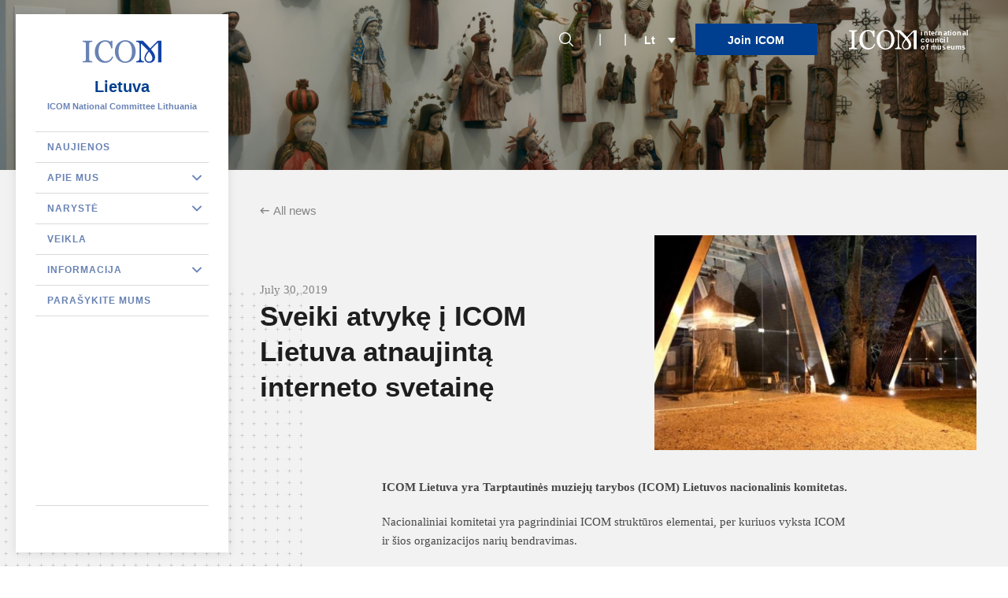

--- FILE ---
content_type: text/html; charset=UTF-8
request_url: https://icom-lithuania.mini.icom.museum/sveiki-apsilanke-icom-lietuva-svetaineje/
body_size: 16616
content:

<!doctype html>
<!--[if lt IE 7]><html class="no-js ie ie6 lt-ie9 lt-ie8 lt-ie7" lang="lt-LT" prefix="og: http://ogp.me/ns#"> <![endif]-->
<!--[if IE 7]><html class="no-js ie ie7 lt-ie9 lt-ie8" lang="lt-LT" prefix="og: http://ogp.me/ns#"> <![endif]-->
<!--[if IE 8]><html class="no-js ie ie8 lt-ie9" lang="lt-LT" prefix="og: http://ogp.me/ns#"> <![endif]-->
<!--[if gt IE 8]><!-->
<html class="no-js" lang="lt-LT" prefix="og: http://ogp.me/ns#" style="--main-color: #003f90">
<!--<![endif]-->

<head>
    <meta charset="UTF-8" />
    <title>
                Sveiki atvykę į ICOM Lietuva atnaujintą interneto svetainę - ICOM LITHUANIA - ICOM LITHUANIA
            </title>
    <meta name="description" content="Just another ICOM Network site">
    <link rel="stylesheet" href="https://icom-lithuania.mini.icom.museum/wp-content/themes/icom-minisites/newp_icom_minisites.css?v=5" type="text/css" media="screen" />
    <link rel="stylesheet" href="https://icom-lithuania.mini.icom.museum/wp-content/themes/icom-minisites/style.css" type="text/css" media="screen" />
    <link rel="stylesheet" href="https://icom-lithuania.mini.icom.museum/wp-content/themes/icom-minisites/src/icomoon/style.less" type="text/css" media="screen" />
        <link rel="stylesheet" href="https://icom-lithuania.mini.icom.museum/wp-content/themes/icom-minisites/build/app.9d5a120f.css" type="text/css" media="screen" />
        <meta http-equiv="Content-Type" content="text/html; charset=UTF-8" />
    <meta http-equiv="X-UA-Compatible" content="IE=edge">
<script type="text/javascript">
var gform;gform||(document.addEventListener("gform_main_scripts_loaded",function(){gform.scriptsLoaded=!0}),document.addEventListener("gform/theme/scripts_loaded",function(){gform.themeScriptsLoaded=!0}),window.addEventListener("DOMContentLoaded",function(){gform.domLoaded=!0}),gform={domLoaded:!1,scriptsLoaded:!1,themeScriptsLoaded:!1,isFormEditor:()=>"function"==typeof InitializeEditor,callIfLoaded:function(o){return!(!gform.domLoaded||!gform.scriptsLoaded||!gform.themeScriptsLoaded&&!gform.isFormEditor()||(gform.isFormEditor()&&console.warn("The use of gform.initializeOnLoaded() is deprecated in the form editor context and will be removed in Gravity Forms 3.1."),o(),0))},initializeOnLoaded:function(o){gform.callIfLoaded(o)||(document.addEventListener("gform_main_scripts_loaded",()=>{gform.scriptsLoaded=!0,gform.callIfLoaded(o)}),document.addEventListener("gform/theme/scripts_loaded",()=>{gform.themeScriptsLoaded=!0,gform.callIfLoaded(o)}),window.addEventListener("DOMContentLoaded",()=>{gform.domLoaded=!0,gform.callIfLoaded(o)}))},hooks:{action:{},filter:{}},addAction:function(o,r,e,t){gform.addHook("action",o,r,e,t)},addFilter:function(o,r,e,t){gform.addHook("filter",o,r,e,t)},doAction:function(o){gform.doHook("action",o,arguments)},applyFilters:function(o){return gform.doHook("filter",o,arguments)},removeAction:function(o,r){gform.removeHook("action",o,r)},removeFilter:function(o,r,e){gform.removeHook("filter",o,r,e)},addHook:function(o,r,e,t,n){null==gform.hooks[o][r]&&(gform.hooks[o][r]=[]);var d=gform.hooks[o][r];null==n&&(n=r+"_"+d.length),gform.hooks[o][r].push({tag:n,callable:e,priority:t=null==t?10:t})},doHook:function(r,o,e){var t;if(e=Array.prototype.slice.call(e,1),null!=gform.hooks[r][o]&&((o=gform.hooks[r][o]).sort(function(o,r){return o.priority-r.priority}),o.forEach(function(o){"function"!=typeof(t=o.callable)&&(t=window[t]),"action"==r?t.apply(null,e):e[0]=t.apply(null,e)})),"filter"==r)return e[0]},removeHook:function(o,r,t,n){var e;null!=gform.hooks[o][r]&&(e=(e=gform.hooks[o][r]).filter(function(o,r,e){return!!(null!=n&&n!=o.tag||null!=t&&t!=o.priority)}),gform.hooks[o][r]=e)}});
</script>

    <meta name="viewport" content="width=device-width, initial-scale=1, user-scalable=no">
    <link rel="author" href="https://icom-lithuania.mini.icom.museum/wp-content/themes/icom-minisites/humans.txt" />
    <link rel="pingback" href="https://icom-lithuania.mini.icom.museum/xmlrpc.php" />
    <link rel="apple-touch-icon" sizes="57x57" href="/wp-content/themes/icom-minisites/src/images/favicon/apple-icon-57x57.png">
    <link rel="apple-touch-icon" sizes="60x60" href="/wp-content/themes/icom-minisites/src/images/favicon/apple-icon-60x60.png">
    <link rel="apple-touch-icon" sizes="72x72" href="/wp-content/themes/icom-minisites/src/images/favicon/apple-icon-72x72.png">
    <link rel="apple-touch-icon" sizes="76x76" href="/wp-content/themes/icom-minisites/src/images/favicon/apple-icon-76x76.png">
    <link rel="apple-touch-icon" sizes="114x114" href="/wp-content/themes/icom-minisites/src/images/favicon/apple-icon-114x114.png">
    <link rel="apple-touch-icon" sizes="120x120" href="/wp-content/themes/icom-minisites/src/images/favicon/apple-icon-120x120.png">
    <link rel="apple-touch-icon" sizes="144x144" href="/wp-content/themes/icom-minisites/src/images/favicon/apple-icon-144x144.png">
    <link rel="apple-touch-icon" sizes="152x152" href="/wp-content/themes/icom-minisites/src/images/favicon/apple-icon-152x152.png">
    <link rel="apple-touch-icon" sizes="180x180" href="/wp-content/themes/icom-minisites/src/images/favicon/apple-icon-180x180.png">
    <link rel="icon" type="image/png" sizes="192x192"  href="/wp-content/themes/icom-minisites/src/images/favicon/android-icon-192x192.png">
    <link rel="icon" type="image/png" sizes="32x32" href="/wp-content/themes/icom-minisites/src/images/favicon/favicon-32x32.png">
    <link rel="icon" type="image/png" sizes="96x96" href="/wp-content/themes/icom-minisites/src/images/favicon/favicon-96x96.png">
    <link rel="icon" type="image/png" sizes="16x16" href="/wp-content/themes/icom-minisites/src/images/favicon/favicon-16x16.png">
    <link rel="manifest" href="/wp-content/themes/icom-minisites/src/images/favicon/manifest.json">
    <meta name="msapplication-TileColor" content="#ffffff">
    <meta name="msapplication-TileImage" content="/ms-icon-144x144.png">
    <meta name="theme-color" content="#ffffff">
    <meta name='robots' content='max-image-preview:large' />
<link rel="alternate" hreflang="lt" href="https://icom-lithuania.mini.icom.museum/sveiki-apsilanke-icom-lietuva-svetaineje/" />
<link rel="alternate" hreflang="en" href="https://icom-lithuania.mini.icom.museum/en/welcome-to-the-updated-website-of-icom-lithuania/" />
<link rel="alternate" hreflang="x-default" href="https://icom-lithuania.mini.icom.museum/sveiki-apsilanke-icom-lietuva-svetaineje/" />

<!-- This site is optimized with the Yoast SEO Premium plugin v7.5.1 - https://yoast.com/wordpress/plugins/seo/ -->
<link rel="canonical" href="https://icom-lithuania.mini.icom.museum/sveiki-apsilanke-icom-lietuva-svetaineje/" />
<meta property="og:locale" content="lt_LT" />
<meta property="og:type" content="article" />
<meta property="og:title" content="Sveiki atvykę į ICOM Lietuva atnaujintą interneto svetainę - ICOM LITHUANIA" />
<meta property="og:description" content="ICOM Lietuva yra Tarptautinės muziejų tarybos (ICOM) Lietuvos nacionalinis komitetas. Nacionaliniai komitetai yra pagrindiniai ICOM struktūros elementai, per kuriuos vyksta ICOM ir šios organizacijos narių bendravimas. Nacionalinis komitetas atstovauja ICOM interesams valstybėje bei narių interesams pačiame ICOM, įskaitant profesinius klausimus, esančius nacionalinio komiteto kompetencijoje, bendradarbiauja įgyvendinant organizacijos programas. ICOM Lietuva kontaktai: Didžioji g. 4, LT-01128 &hellip;" />
<meta property="og:url" content="https://icom-lithuania.mini.icom.museum/sveiki-apsilanke-icom-lietuva-svetaineje/" />
<meta property="og:site_name" content="ICOM LITHUANIA" />
<meta property="article:section" content="Uncategorized @lt" />
<meta property="article:published_time" content="2019-07-30T14:37:57+00:00" />
<meta property="article:modified_time" content="2020-02-19T08:33:35+00:00" />
<meta property="og:updated_time" content="2020-02-19T08:33:35+00:00" />
<meta property="og:image" content="https://icom-lithuania.mini.icom.museum/wp-content/uploads/sites/40/2019/01/3f82821eec.jpg" />
<meta property="og:image:secure_url" content="https://icom-lithuania.mini.icom.museum/wp-content/uploads/sites/40/2019/01/3f82821eec.jpg" />
<meta property="og:image:width" content="985" />
<meta property="og:image:height" content="560" />
<meta name="twitter:card" content="summary_large_image" />
<meta name="twitter:description" content="ICOM Lietuva yra Tarptautinės muziejų tarybos (ICOM) Lietuvos nacionalinis komitetas. Nacionaliniai komitetai yra pagrindiniai ICOM struktūros elementai, per kuriuos vyksta ICOM ir šios organizacijos narių bendravimas. Nacionalinis komitetas atstovauja ICOM interesams valstybėje bei narių interesams pačiame ICOM, įskaitant profesinius klausimus, esančius nacionalinio komiteto kompetencijoje, bendradarbiauja įgyvendinant organizacijos programas. ICOM Lietuva kontaktai: Didžioji g. 4, LT-01128 [&hellip;]" />
<meta name="twitter:title" content="Sveiki atvykę į ICOM Lietuva atnaujintą interneto svetainę - ICOM LITHUANIA" />
<meta name="twitter:image" content="https://icom-lithuania.mini.icom.museum/wp-content/uploads/sites/40/2019/01/3f82821eec.jpg" />
<!-- / Yoast SEO Premium plugin. -->

<link rel="alternate" type="application/rss+xml" title="ICOM LITHUANIA &raquo; Sveiki atvykę į ICOM Lietuva atnaujintą interneto svetainę Comments Feed" href="https://icom-lithuania.mini.icom.museum/sveiki-apsilanke-icom-lietuva-svetaineje/feed/" />
<script type="text/javascript">
window._wpemojiSettings = {"baseUrl":"https:\/\/s.w.org\/images\/core\/emoji\/14.0.0\/72x72\/","ext":".png","svgUrl":"https:\/\/s.w.org\/images\/core\/emoji\/14.0.0\/svg\/","svgExt":".svg","source":{"concatemoji":"https:\/\/icom-lithuania.mini.icom.museum\/wp-includes\/js\/wp-emoji-release.min.js?ver=6.3.7"}};
/*! This file is auto-generated */
!function(i,n){var o,s,e;function c(e){try{var t={supportTests:e,timestamp:(new Date).valueOf()};sessionStorage.setItem(o,JSON.stringify(t))}catch(e){}}function p(e,t,n){e.clearRect(0,0,e.canvas.width,e.canvas.height),e.fillText(t,0,0);var t=new Uint32Array(e.getImageData(0,0,e.canvas.width,e.canvas.height).data),r=(e.clearRect(0,0,e.canvas.width,e.canvas.height),e.fillText(n,0,0),new Uint32Array(e.getImageData(0,0,e.canvas.width,e.canvas.height).data));return t.every(function(e,t){return e===r[t]})}function u(e,t,n){switch(t){case"flag":return n(e,"\ud83c\udff3\ufe0f\u200d\u26a7\ufe0f","\ud83c\udff3\ufe0f\u200b\u26a7\ufe0f")?!1:!n(e,"\ud83c\uddfa\ud83c\uddf3","\ud83c\uddfa\u200b\ud83c\uddf3")&&!n(e,"\ud83c\udff4\udb40\udc67\udb40\udc62\udb40\udc65\udb40\udc6e\udb40\udc67\udb40\udc7f","\ud83c\udff4\u200b\udb40\udc67\u200b\udb40\udc62\u200b\udb40\udc65\u200b\udb40\udc6e\u200b\udb40\udc67\u200b\udb40\udc7f");case"emoji":return!n(e,"\ud83e\udef1\ud83c\udffb\u200d\ud83e\udef2\ud83c\udfff","\ud83e\udef1\ud83c\udffb\u200b\ud83e\udef2\ud83c\udfff")}return!1}function f(e,t,n){var r="undefined"!=typeof WorkerGlobalScope&&self instanceof WorkerGlobalScope?new OffscreenCanvas(300,150):i.createElement("canvas"),a=r.getContext("2d",{willReadFrequently:!0}),o=(a.textBaseline="top",a.font="600 32px Arial",{});return e.forEach(function(e){o[e]=t(a,e,n)}),o}function t(e){var t=i.createElement("script");t.src=e,t.defer=!0,i.head.appendChild(t)}"undefined"!=typeof Promise&&(o="wpEmojiSettingsSupports",s=["flag","emoji"],n.supports={everything:!0,everythingExceptFlag:!0},e=new Promise(function(e){i.addEventListener("DOMContentLoaded",e,{once:!0})}),new Promise(function(t){var n=function(){try{var e=JSON.parse(sessionStorage.getItem(o));if("object"==typeof e&&"number"==typeof e.timestamp&&(new Date).valueOf()<e.timestamp+604800&&"object"==typeof e.supportTests)return e.supportTests}catch(e){}return null}();if(!n){if("undefined"!=typeof Worker&&"undefined"!=typeof OffscreenCanvas&&"undefined"!=typeof URL&&URL.createObjectURL&&"undefined"!=typeof Blob)try{var e="postMessage("+f.toString()+"("+[JSON.stringify(s),u.toString(),p.toString()].join(",")+"));",r=new Blob([e],{type:"text/javascript"}),a=new Worker(URL.createObjectURL(r),{name:"wpTestEmojiSupports"});return void(a.onmessage=function(e){c(n=e.data),a.terminate(),t(n)})}catch(e){}c(n=f(s,u,p))}t(n)}).then(function(e){for(var t in e)n.supports[t]=e[t],n.supports.everything=n.supports.everything&&n.supports[t],"flag"!==t&&(n.supports.everythingExceptFlag=n.supports.everythingExceptFlag&&n.supports[t]);n.supports.everythingExceptFlag=n.supports.everythingExceptFlag&&!n.supports.flag,n.DOMReady=!1,n.readyCallback=function(){n.DOMReady=!0}}).then(function(){return e}).then(function(){var e;n.supports.everything||(n.readyCallback(),(e=n.source||{}).concatemoji?t(e.concatemoji):e.wpemoji&&e.twemoji&&(t(e.twemoji),t(e.wpemoji)))}))}((window,document),window._wpemojiSettings);
</script>
<style type="text/css">
img.wp-smiley,
img.emoji {
	display: inline !important;
	border: none !important;
	box-shadow: none !important;
	height: 1em !important;
	width: 1em !important;
	margin: 0 0.07em !important;
	vertical-align: -0.1em !important;
	background: none !important;
	padding: 0 !important;
}
</style>
	<link rel='stylesheet' id='wpml-legacy-dropdown-0-css' href='https://icom-lithuania.mini.icom.museum/wp-content/plugins/sitepress-multilingual-cms/templates/language-switchers/legacy-dropdown/style.min.css?ver=1' type='text/css' media='all' />
<link rel='stylesheet' id='gforms_reset_css-css' href='https://icom-lithuania.mini.icom.museum/wp-content/plugins/gravityforms/legacy/css/formreset.min.css?ver=2.9.3' type='text/css' media='all' />
<link rel='stylesheet' id='gforms_formsmain_css-css' href='https://icom-lithuania.mini.icom.museum/wp-content/plugins/gravityforms/legacy/css/formsmain.min.css?ver=2.9.3' type='text/css' media='all' />
<link rel='stylesheet' id='gforms_ready_class_css-css' href='https://icom-lithuania.mini.icom.museum/wp-content/plugins/gravityforms/legacy/css/readyclass.min.css?ver=2.9.3' type='text/css' media='all' />
<link rel='stylesheet' id='gforms_browsers_css-css' href='https://icom-lithuania.mini.icom.museum/wp-content/plugins/gravityforms/legacy/css/browsers.min.css?ver=2.9.3' type='text/css' media='all' />
<link rel='stylesheet' id='wp-block-library-css' href='https://icom-lithuania.mini.icom.museum/wp-includes/css/dist/block-library/style.min.css?ver=6.3.7' type='text/css' media='all' />
<style id='classic-theme-styles-inline-css' type='text/css'>
/*! This file is auto-generated */
.wp-block-button__link{color:#fff;background-color:#32373c;border-radius:9999px;box-shadow:none;text-decoration:none;padding:calc(.667em + 2px) calc(1.333em + 2px);font-size:1.125em}.wp-block-file__button{background:#32373c;color:#fff;text-decoration:none}
</style>
<style id='global-styles-inline-css' type='text/css'>
body{--wp--preset--color--black: #000000;--wp--preset--color--cyan-bluish-gray: #abb8c3;--wp--preset--color--white: #ffffff;--wp--preset--color--pale-pink: #f78da7;--wp--preset--color--vivid-red: #cf2e2e;--wp--preset--color--luminous-vivid-orange: #ff6900;--wp--preset--color--luminous-vivid-amber: #fcb900;--wp--preset--color--light-green-cyan: #7bdcb5;--wp--preset--color--vivid-green-cyan: #00d084;--wp--preset--color--pale-cyan-blue: #8ed1fc;--wp--preset--color--vivid-cyan-blue: #0693e3;--wp--preset--color--vivid-purple: #9b51e0;--wp--preset--gradient--vivid-cyan-blue-to-vivid-purple: linear-gradient(135deg,rgba(6,147,227,1) 0%,rgb(155,81,224) 100%);--wp--preset--gradient--light-green-cyan-to-vivid-green-cyan: linear-gradient(135deg,rgb(122,220,180) 0%,rgb(0,208,130) 100%);--wp--preset--gradient--luminous-vivid-amber-to-luminous-vivid-orange: linear-gradient(135deg,rgba(252,185,0,1) 0%,rgba(255,105,0,1) 100%);--wp--preset--gradient--luminous-vivid-orange-to-vivid-red: linear-gradient(135deg,rgba(255,105,0,1) 0%,rgb(207,46,46) 100%);--wp--preset--gradient--very-light-gray-to-cyan-bluish-gray: linear-gradient(135deg,rgb(238,238,238) 0%,rgb(169,184,195) 100%);--wp--preset--gradient--cool-to-warm-spectrum: linear-gradient(135deg,rgb(74,234,220) 0%,rgb(151,120,209) 20%,rgb(207,42,186) 40%,rgb(238,44,130) 60%,rgb(251,105,98) 80%,rgb(254,248,76) 100%);--wp--preset--gradient--blush-light-purple: linear-gradient(135deg,rgb(255,206,236) 0%,rgb(152,150,240) 100%);--wp--preset--gradient--blush-bordeaux: linear-gradient(135deg,rgb(254,205,165) 0%,rgb(254,45,45) 50%,rgb(107,0,62) 100%);--wp--preset--gradient--luminous-dusk: linear-gradient(135deg,rgb(255,203,112) 0%,rgb(199,81,192) 50%,rgb(65,88,208) 100%);--wp--preset--gradient--pale-ocean: linear-gradient(135deg,rgb(255,245,203) 0%,rgb(182,227,212) 50%,rgb(51,167,181) 100%);--wp--preset--gradient--electric-grass: linear-gradient(135deg,rgb(202,248,128) 0%,rgb(113,206,126) 100%);--wp--preset--gradient--midnight: linear-gradient(135deg,rgb(2,3,129) 0%,rgb(40,116,252) 100%);--wp--preset--font-size--small: 13px;--wp--preset--font-size--medium: 20px;--wp--preset--font-size--large: 36px;--wp--preset--font-size--x-large: 42px;--wp--preset--spacing--20: 0.44rem;--wp--preset--spacing--30: 0.67rem;--wp--preset--spacing--40: 1rem;--wp--preset--spacing--50: 1.5rem;--wp--preset--spacing--60: 2.25rem;--wp--preset--spacing--70: 3.38rem;--wp--preset--spacing--80: 5.06rem;--wp--preset--shadow--natural: 6px 6px 9px rgba(0, 0, 0, 0.2);--wp--preset--shadow--deep: 12px 12px 50px rgba(0, 0, 0, 0.4);--wp--preset--shadow--sharp: 6px 6px 0px rgba(0, 0, 0, 0.2);--wp--preset--shadow--outlined: 6px 6px 0px -3px rgba(255, 255, 255, 1), 6px 6px rgba(0, 0, 0, 1);--wp--preset--shadow--crisp: 6px 6px 0px rgba(0, 0, 0, 1);}:where(.is-layout-flex){gap: 0.5em;}:where(.is-layout-grid){gap: 0.5em;}body .is-layout-flow > .alignleft{float: left;margin-inline-start: 0;margin-inline-end: 2em;}body .is-layout-flow > .alignright{float: right;margin-inline-start: 2em;margin-inline-end: 0;}body .is-layout-flow > .aligncenter{margin-left: auto !important;margin-right: auto !important;}body .is-layout-constrained > .alignleft{float: left;margin-inline-start: 0;margin-inline-end: 2em;}body .is-layout-constrained > .alignright{float: right;margin-inline-start: 2em;margin-inline-end: 0;}body .is-layout-constrained > .aligncenter{margin-left: auto !important;margin-right: auto !important;}body .is-layout-constrained > :where(:not(.alignleft):not(.alignright):not(.alignfull)){max-width: var(--wp--style--global--content-size);margin-left: auto !important;margin-right: auto !important;}body .is-layout-constrained > .alignwide{max-width: var(--wp--style--global--wide-size);}body .is-layout-flex{display: flex;}body .is-layout-flex{flex-wrap: wrap;align-items: center;}body .is-layout-flex > *{margin: 0;}body .is-layout-grid{display: grid;}body .is-layout-grid > *{margin: 0;}:where(.wp-block-columns.is-layout-flex){gap: 2em;}:where(.wp-block-columns.is-layout-grid){gap: 2em;}:where(.wp-block-post-template.is-layout-flex){gap: 1.25em;}:where(.wp-block-post-template.is-layout-grid){gap: 1.25em;}.has-black-color{color: var(--wp--preset--color--black) !important;}.has-cyan-bluish-gray-color{color: var(--wp--preset--color--cyan-bluish-gray) !important;}.has-white-color{color: var(--wp--preset--color--white) !important;}.has-pale-pink-color{color: var(--wp--preset--color--pale-pink) !important;}.has-vivid-red-color{color: var(--wp--preset--color--vivid-red) !important;}.has-luminous-vivid-orange-color{color: var(--wp--preset--color--luminous-vivid-orange) !important;}.has-luminous-vivid-amber-color{color: var(--wp--preset--color--luminous-vivid-amber) !important;}.has-light-green-cyan-color{color: var(--wp--preset--color--light-green-cyan) !important;}.has-vivid-green-cyan-color{color: var(--wp--preset--color--vivid-green-cyan) !important;}.has-pale-cyan-blue-color{color: var(--wp--preset--color--pale-cyan-blue) !important;}.has-vivid-cyan-blue-color{color: var(--wp--preset--color--vivid-cyan-blue) !important;}.has-vivid-purple-color{color: var(--wp--preset--color--vivid-purple) !important;}.has-black-background-color{background-color: var(--wp--preset--color--black) !important;}.has-cyan-bluish-gray-background-color{background-color: var(--wp--preset--color--cyan-bluish-gray) !important;}.has-white-background-color{background-color: var(--wp--preset--color--white) !important;}.has-pale-pink-background-color{background-color: var(--wp--preset--color--pale-pink) !important;}.has-vivid-red-background-color{background-color: var(--wp--preset--color--vivid-red) !important;}.has-luminous-vivid-orange-background-color{background-color: var(--wp--preset--color--luminous-vivid-orange) !important;}.has-luminous-vivid-amber-background-color{background-color: var(--wp--preset--color--luminous-vivid-amber) !important;}.has-light-green-cyan-background-color{background-color: var(--wp--preset--color--light-green-cyan) !important;}.has-vivid-green-cyan-background-color{background-color: var(--wp--preset--color--vivid-green-cyan) !important;}.has-pale-cyan-blue-background-color{background-color: var(--wp--preset--color--pale-cyan-blue) !important;}.has-vivid-cyan-blue-background-color{background-color: var(--wp--preset--color--vivid-cyan-blue) !important;}.has-vivid-purple-background-color{background-color: var(--wp--preset--color--vivid-purple) !important;}.has-black-border-color{border-color: var(--wp--preset--color--black) !important;}.has-cyan-bluish-gray-border-color{border-color: var(--wp--preset--color--cyan-bluish-gray) !important;}.has-white-border-color{border-color: var(--wp--preset--color--white) !important;}.has-pale-pink-border-color{border-color: var(--wp--preset--color--pale-pink) !important;}.has-vivid-red-border-color{border-color: var(--wp--preset--color--vivid-red) !important;}.has-luminous-vivid-orange-border-color{border-color: var(--wp--preset--color--luminous-vivid-orange) !important;}.has-luminous-vivid-amber-border-color{border-color: var(--wp--preset--color--luminous-vivid-amber) !important;}.has-light-green-cyan-border-color{border-color: var(--wp--preset--color--light-green-cyan) !important;}.has-vivid-green-cyan-border-color{border-color: var(--wp--preset--color--vivid-green-cyan) !important;}.has-pale-cyan-blue-border-color{border-color: var(--wp--preset--color--pale-cyan-blue) !important;}.has-vivid-cyan-blue-border-color{border-color: var(--wp--preset--color--vivid-cyan-blue) !important;}.has-vivid-purple-border-color{border-color: var(--wp--preset--color--vivid-purple) !important;}.has-vivid-cyan-blue-to-vivid-purple-gradient-background{background: var(--wp--preset--gradient--vivid-cyan-blue-to-vivid-purple) !important;}.has-light-green-cyan-to-vivid-green-cyan-gradient-background{background: var(--wp--preset--gradient--light-green-cyan-to-vivid-green-cyan) !important;}.has-luminous-vivid-amber-to-luminous-vivid-orange-gradient-background{background: var(--wp--preset--gradient--luminous-vivid-amber-to-luminous-vivid-orange) !important;}.has-luminous-vivid-orange-to-vivid-red-gradient-background{background: var(--wp--preset--gradient--luminous-vivid-orange-to-vivid-red) !important;}.has-very-light-gray-to-cyan-bluish-gray-gradient-background{background: var(--wp--preset--gradient--very-light-gray-to-cyan-bluish-gray) !important;}.has-cool-to-warm-spectrum-gradient-background{background: var(--wp--preset--gradient--cool-to-warm-spectrum) !important;}.has-blush-light-purple-gradient-background{background: var(--wp--preset--gradient--blush-light-purple) !important;}.has-blush-bordeaux-gradient-background{background: var(--wp--preset--gradient--blush-bordeaux) !important;}.has-luminous-dusk-gradient-background{background: var(--wp--preset--gradient--luminous-dusk) !important;}.has-pale-ocean-gradient-background{background: var(--wp--preset--gradient--pale-ocean) !important;}.has-electric-grass-gradient-background{background: var(--wp--preset--gradient--electric-grass) !important;}.has-midnight-gradient-background{background: var(--wp--preset--gradient--midnight) !important;}.has-small-font-size{font-size: var(--wp--preset--font-size--small) !important;}.has-medium-font-size{font-size: var(--wp--preset--font-size--medium) !important;}.has-large-font-size{font-size: var(--wp--preset--font-size--large) !important;}.has-x-large-font-size{font-size: var(--wp--preset--font-size--x-large) !important;}
.wp-block-navigation a:where(:not(.wp-element-button)){color: inherit;}
:where(.wp-block-post-template.is-layout-flex){gap: 1.25em;}:where(.wp-block-post-template.is-layout-grid){gap: 1.25em;}
:where(.wp-block-columns.is-layout-flex){gap: 2em;}:where(.wp-block-columns.is-layout-grid){gap: 2em;}
.wp-block-pullquote{font-size: 1.5em;line-height: 1.6;}
</style>
<link rel='stylesheet' id='wpml-menu-item-0-css' href='https://icom-lithuania.mini.icom.museum/wp-content/plugins/sitepress-multilingual-cms/templates/language-switchers/menu-item/style.min.css?ver=1' type='text/css' media='all' />
<link rel='stylesheet' id='cms-navigation-style-base-css' href='https://icom-lithuania.mini.icom.museum/wp-content/plugins/wpml-cms-nav/res/css/cms-navigation-base.css?ver=1.5.5' type='text/css' media='screen' />
<link rel='stylesheet' id='cms-navigation-style-css' href='https://icom-lithuania.mini.icom.museum/wp-content/plugins/wpml-cms-nav/res/css/cms-navigation.css?ver=1.5.5' type='text/css' media='screen' />
<link rel='stylesheet' id='tablepress-default-css' href='https://icom-lithuania.mini.icom.museum/wp-content/plugins/tablepress/css/build/default.css?ver=2.1.7' type='text/css' media='all' />
<link rel='stylesheet' id='icomoon-css' href='https://icom-lithuania.mini.icom.museum/wp-content/themes/icom-minisites/src/icomoon/style.less?ver=6.3.7' type='text/css' media='all' />
<link rel='stylesheet' id='sib-front-css-css' href='https://icom-lithuania.mini.icom.museum/wp-content/plugins/mailin/css/mailin-front.css?ver=6.3.7' type='text/css' media='all' />
<script type='text/javascript' src='https://icom-lithuania.mini.icom.museum/wp-content/plugins/sitepress-multilingual-cms/templates/language-switchers/legacy-dropdown/script.min.js?ver=1' id='wpml-legacy-dropdown-0-js'></script>
<script type='text/javascript' src='https://icom-lithuania.mini.icom.museum/wp-includes/js/jquery/jquery.min.js?ver=3.7.0' id='jquery-core-js'></script>
<script type='text/javascript' src='https://icom-lithuania.mini.icom.museum/wp-includes/js/jquery/jquery-migrate.min.js?ver=3.4.1' id='jquery-migrate-js'></script>
<script type='text/javascript' defer='defer' src='https://icom-lithuania.mini.icom.museum/wp-content/plugins/gravityforms/js/jquery.json.min.js?ver=2.9.3' id='gform_json-js'></script>
<script type='text/javascript' id='gform_gravityforms-js-extra'>
/* <![CDATA[ */
var gf_global = {"gf_currency_config":{"name":"U.S. Dollar","symbol_left":"$","symbol_right":"","symbol_padding":"","thousand_separator":",","decimal_separator":".","decimals":2,"code":"USD"},"base_url":"https:\/\/icom-lithuania.mini.icom.museum\/wp-content\/plugins\/gravityforms","number_formats":[],"spinnerUrl":"https:\/\/icom-lithuania.mini.icom.museum\/wp-content\/plugins\/gravityforms\/images\/spinner.svg","version_hash":"eccf4d9503bf46ac472bb3bd89de3610","strings":{"newRowAdded":"New row added.","rowRemoved":"Row removed","formSaved":"The form has been saved.  The content contains the link to return and complete the form."}};
var gform_i18n = {"datepicker":{"days":{"monday":"Mo","tuesday":"Tu","wednesday":"We","thursday":"Th","friday":"Fr","saturday":"Sa","sunday":"Su"},"months":{"january":"January","february":"February","march":"March","april":"April","may":"May","june":"June","july":"July","august":"August","september":"September","october":"October","november":"November","december":"December"},"firstDay":1,"iconText":"Select date"}};
var gf_legacy_multi = {"1":"1"};
var gform_gravityforms = {"strings":{"invalid_file_extension":"This type of file is not allowed. Must be one of the following:","delete_file":"Delete this file","in_progress":"in progress","file_exceeds_limit":"File exceeds size limit","illegal_extension":"This type of file is not allowed.","max_reached":"Maximum number of files reached","unknown_error":"There was a problem while saving the file on the server","currently_uploading":"Please wait for the uploading to complete","cancel":"Cancel","cancel_upload":"Cancel this upload","cancelled":"Cancelled"},"vars":{"images_url":"https:\/\/icom-lithuania.mini.icom.museum\/wp-content\/plugins\/gravityforms\/images"}};
/* ]]> */
</script>
<script type='text/javascript' defer='defer' src='https://icom-lithuania.mini.icom.museum/wp-content/plugins/gravityforms/js/gravityforms.min.js?ver=2.9.3' id='gform_gravityforms-js'></script>
<script type='text/javascript' defer='defer' src='https://icom-lithuania.mini.icom.museum/wp-content/plugins/gravityforms/assets/js/dist/utils.min.js?ver=501a987060f4426fb517400c73c7fc1e' id='gform_gravityforms_utils-js'></script>
<script type='text/javascript' id='sib-front-js-js-extra'>
/* <![CDATA[ */
var sibErrMsg = {"invalidMail":"Please fill out valid email address","requiredField":"Please fill out required fields","invalidDateFormat":"Please fill out valid date format","invalidSMSFormat":"Please fill out valid phone number"};
var ajax_sib_front_object = {"ajax_url":"https:\/\/icom-lithuania.mini.icom.museum\/wp-admin\/admin-ajax.php","ajax_nonce":"6cf62d9108","flag_url":"https:\/\/icom-lithuania.mini.icom.museum\/wp-content\/plugins\/mailin\/img\/flags\/"};
/* ]]> */
</script>
<script type='text/javascript' src='https://icom-lithuania.mini.icom.museum/wp-content/plugins/mailin/js/mailin-front.js?ver=1736789846' id='sib-front-js-js'></script>
<link rel="https://api.w.org/" href="https://icom-lithuania.mini.icom.museum/wp-json/" /><link rel="alternate" type="application/json" href="https://icom-lithuania.mini.icom.museum/wp-json/wp/v2/posts/406" /><link rel="EditURI" type="application/rsd+xml" title="RSD" href="https://icom-lithuania.mini.icom.museum/xmlrpc.php?rsd" />
<meta name="generator" content="WordPress 6.3.7" />
<link rel='shortlink' href='https://icom-lithuania.mini.icom.museum/?p=406' />
<link rel="alternate" type="application/json+oembed" href="https://icom-lithuania.mini.icom.museum/wp-json/oembed/1.0/embed?url=https%3A%2F%2Ficom-lithuania.mini.icom.museum%2Fsveiki-apsilanke-icom-lietuva-svetaineje%2F" />
<link rel="alternate" type="text/xml+oembed" href="https://icom-lithuania.mini.icom.museum/wp-json/oembed/1.0/embed?url=https%3A%2F%2Ficom-lithuania.mini.icom.museum%2Fsveiki-apsilanke-icom-lietuva-svetaineje%2F&#038;format=xml" />

		<!-- GA Google Analytics @ https://m0n.co/ga -->
		<script>
			(function(i,s,o,g,r,a,m){i['GoogleAnalyticsObject']=r;i[r]=i[r]||function(){
			(i[r].q=i[r].q||[]).push(arguments)},i[r].l=1*new Date();a=s.createElement(o),
			m=s.getElementsByTagName(o)[0];a.async=1;a.src=g;m.parentNode.insertBefore(a,m)
			})(window,document,'script','https://www.google-analytics.com/analytics.js','ga');
			ga('create', 'G-WZ025MBXNZ', 'auto');
			ga('send', 'pageview');
		</script>

	<script type='text/javascript' data-cfasync='false'>var _mmunch = {'front': false, 'page': false, 'post': false, 'category': false, 'author': false, 'search': false, 'attachment': false, 'tag': false};_mmunch['post'] = true; _mmunch['postData'] = {"ID":406,"post_name":"sveiki-apsilanke-icom-lietuva-svetaineje","post_title":"Sveiki atvyk\u0119 \u012f ICOM Lietuva atnaujint\u0105 interneto svetain\u0119","post_type":"post","post_author":"1","post_status":"publish"}; _mmunch['postCategories'] = [{"term_id":1,"name":"Uncategorized @lt","slug":"uncategorized-lt","term_group":0,"term_taxonomy_id":1,"taxonomy":"category","description":"","parent":0,"count":11,"filter":"raw","cat_ID":1,"category_count":11,"category_description":"","cat_name":"Uncategorized @lt","category_nicename":"uncategorized-lt","category_parent":0}]; _mmunch['postTags'] = false; _mmunch['postAuthor'] = {"name":"Admin","ID":1};</script><script data-cfasync="false" src="//a.mailmunch.co/app/v1/site.js" id="mailmunch-script" data-plugin="mc_mm" data-mailmunch-site-id="" async></script><meta name="generator" content="WPML ver:4.6.5 stt:1,33;" />
<!-- Matomo -->
<script>
  var _paq = window._paq = window._paq || [];
  /* tracker methods like "setCustomDimension" should be called before "trackPageView" */
  _paq.push(['trackPageView']);
  _paq.push(['enableLinkTracking']);
  (function() {
    var u="//matomo.newp.fr/";
    _paq.push(['setTrackerUrl', u+'matomo.php']);
    _paq.push(['setSiteId', '57']);
    var d=document, g=d.createElement('script'), s=d.getElementsByTagName('script')[0];
    g.async=true; g.src=u+'matomo.js'; s.parentNode.insertBefore(g,s);
  })();
</script>
<!-- End Matomo Code -->
</head>

<body class="post-template-default single single-post postid-406 single-format-standard  " data-template="base.twig"
 data-color="#003f90">
		<header class="header-desktop uk-visible@s uk-visible@m">

  <div class="search-button">
    <button type="button" name="button" uk-toggle="target: .search-form; animation: uk-animation-slide-top-small"><span class="icon-search"></span></button>
  </div>
  <div class="social social_top">
              </div>

  <div class="langs">
    <div>
<div
	 class="wpml-ls-sidebars-header_lang wpml-ls wpml-ls-legacy-dropdown js-wpml-ls-legacy-dropdown">
	<ul>

		<li tabindex="0" class="wpml-ls-slot-header_lang wpml-ls-item wpml-ls-item-lt wpml-ls-current-language wpml-ls-first-item wpml-ls-item-legacy-dropdown">
			<a href="#" class="js-wpml-ls-item-toggle wpml-ls-item-toggle">
                <span class="wpml-ls-native">Lt</span></a>

			<ul class="wpml-ls-sub-menu">
				
					<li class="wpml-ls-slot-header_lang wpml-ls-item wpml-ls-item-en wpml-ls-last-item">
						<a href="https://icom-lithuania.mini.icom.museum/en/welcome-to-the-updated-website-of-icom-lithuania/" class="wpml-ls-link">
                            <span class="wpml-ls-native" lang="en">En</span></a>
					</li>

							</ul>

		</li>

	</ul>
</div>
</div>
  </div>

  <a href="https://icom-museum.my.site.com/" target="_blank" class="btn-text btn-animated-reverse btn-color-custom">Join ICOM</a>

  <a href="https://icom.museum" class="icom-logo icom-logo-small ">
    <svg xmlns="http://www.w3.org/2000/svg" viewBox="0 0 394.2 113.4">
      <path d="M49.3,110.7H.5v-5.4c1.4-.1,3.4-.3,5.9-.5a22.75,22.75,0,0,0,5.5-.9,8.3,8.3,0,0,0,3.7-2.7,8.13,8.13,0,0,0,1.1-4.8V18a11.69,11.69,0,0,0-.8-4.5c-.6-1.2-1.9-2.2-4-3A34.57,34.57,0,0,0,6.1,8.8,37.46,37.46,0,0,0,.5,7.9V2.5H49.2V7.9a43,43,0,0,0-5.6.6,34.59,34.59,0,0,0-5.7,1.3,6.14,6.14,0,0,0-3.9,3,10,10,0,0,0-1,4.6V95.7a9.36,9.36,0,0,0,1.1,4.5,7.56,7.56,0,0,0,3.8,3.1,29.49,29.49,0,0,0,5.2,1.3,31.93,31.93,0,0,0,6.1.8v5.3Z" transform="translate(-0.5 0.1)" />
      <path d="M110.4,113.3a47.6,47.6,0,0,1-18.6-3.8,46.09,46.09,0,0,1-15.7-11A55,55,0,0,1,65.3,81a63.64,63.64,0,0,1-4-23.3,65.11,65.11,0,0,1,4-23.5A54.73,54.73,0,0,1,76.3,16,49.21,49.21,0,0,1,92.7,4.3a52.52,52.52,0,0,1,34.7-2.1,52.39,52.39,0,0,1,12.3,5.6l3.1-5.2h6.1l.7,38.6h-6.3A78.78,78.78,0,0,0,139.6,29a46.9,46.9,0,0,0-5.7-11.2,25.76,25.76,0,0,0-8.7-8.1,22.11,22.11,0,0,0-11.5-2.9A29.17,29.17,0,0,0,100,10.1a31.54,31.54,0,0,0-11,9.7,47.43,47.43,0,0,0-6.9,15.7,83,83,0,0,0-2.5,21.3,66.62,66.62,0,0,0,2.6,19A51.39,51.39,0,0,0,89.7,91a35.59,35.59,0,0,0,11.5,10.1,30.75,30.75,0,0,0,14.9,3.7,31.4,31.4,0,0,0,20.3-7,40.47,40.47,0,0,0,11.4-16.9l5.7,2.7c-4.4,10.7-10.2,18.4-17.4,23C129,111,120.4,113.3,110.4,113.3Z" transform="translate(-0.5 0.1)" />
      <path d="M250.5,15.3a53.27,53.27,0,0,1,11.2,18,64.56,64.56,0,0,1,4,23.4,64.56,64.56,0,0,1-4.1,23.4A52.3,52.3,0,0,1,250.2,98a49.54,49.54,0,0,1-16.5,11.3,53.05,53.05,0,0,1-40.9-.2,46.27,46.27,0,0,1-16.4-11.8,52.08,52.08,0,0,1-10.8-18,64.66,64.66,0,0,1-3.9-22.6,64,64,0,0,1,4.1-23.5,53.71,53.71,0,0,1,11.4-17.9A47.79,47.79,0,0,1,193.9,3.9a52.5,52.5,0,0,1,40.2,0A48.41,48.41,0,0,1,250.5,15.3ZM239.1,92a52,52,0,0,0,6.2-15.7,90.51,90.51,0,0,0,1.9-19.6A86.81,86.81,0,0,0,245,36.3a49.93,49.93,0,0,0-6.4-15.9 30.67,30.67,0,0,0-10.5-10.1,28.62,28.62,0,0,0-14.5-3.6A28,28,0,0,0,198,10.9a31.15,31.15,0,0,0-10.4,11.2,56.9,56.9,0,0,0-5.7,15.7A96.11,96.11,0,0,0,180,56.7a92.11,92.11,0,0,0,2,19.8,48.78,48.78,0,0,0,6.3,15.7,29.89,29.89,0,0,0,10.4,10.5,28.7,28.7,0,0,0,14.9,3.8A29.12,29.12,0,0,0,239.1,92Z" transform="translate(-0.5 0.1)" />
      <path d="M377.6,11v99.7h17.1V2.5H376.5c-19.7,19-33.6,33.2-43.7,44.6C312.5,70,309.6,79.9,309.6,91s10.1,22.3,24.1,22.3c19.3,0,29.2-13.2,29.2-27.8,0-14.9-7.9-30.4-61.2-83H269V7.9c7.9,0,16.1,3.3,16.1,14.1V80.3c0,13.8-1,17.4-4,20.8-2.2,2.5-6.6,3.7-12.7,4.2v5.4h38.5v-5.4c-5.3,0-9.6-1.5-12.2-4.8-1.8-2.3-2.6-5.6-2.6-21.3v-63c50.1,45.6,57.1,63.2,57.1,73.6,0,10.2-6.4,17.2-16.4,17.2-10.4,0-16.8-7.5-16.8-17.2C316,77.8,325.2,60.1,377.6,11Z" transform="translate(-0.5 0.1)" />
    </svg>
    <span class="full"><span>international</span><span>council</span><span>of museums</span></span>
  </a>
</header>

<header class="header-mobile-top uk-hidden@m alternate">
  <div class="left">
    <a href="https://icom-lithuania.mini.icom.museum">
      <svg version="1.1" xmlns="http://www.w3.org/2000/svg" xmlns:xlink="http://www.w3.org/1999/xlink" x="0px" y="0px"
        viewBox="0 0 126.3 110.8" style="enable-background:new 0 0 126.3 110.8;" xml:space="preserve">
        <path d="M109.2,8.5v99.7h17.1V0h-18.2C88.4,19,74.5,33.2,64.4,44.6C44.1,67.5,41.2,77.4,41.2,88.5 c0,11,10.1,22.3,24.1,22.3c19.3,0,29.2-13.2,29.2-27.8c0-14.9-7.9-30.4-61.2-83C26.6,0,0.6,0,0.6,0v5.4c7.9,0,16.1,3.3,16.1,14.1 v58.3c0,13.8-1,17.4-4,20.8c-2.2,2.5-6.6,3.7-12.7,4.2v5.4h38.5v-5.4c-5.3,0-9.6-1.5-12.2-4.8c-1.8-2.3-2.6-5.6-2.6-21.3v-63 c50.1,45.6,57.1,63.2,57.1,73.6c0,10.2-6.4,17.2-16.4,17.2c-10.4,0-16.8-7.5-16.8-17.2C47.6,75.3,56.8,57.6,109.2,8.5z"></path>
      </svg>
    </a>
    <h1><a href="https://icom-lithuania.mini.icom.museum">Lietuva</a></h1>
  </div>
</header>

<div class="header-mobile-bottom uk-hidden@m">
  <div class="left">
    <a href="https://icom-lithuania.mini.icom.museum">
      <svg xmlns="http://www.w3.org/2000/svg" viewBox="0 0 394.2 113.4">
        <path d="M49.3,110.7H.5v-5.4c1.4-.1,3.4-.3,5.9-.5a22.75,22.75,0,0,0,5.5-.9,8.3,8.3,0,0,0,3.7-2.7,8.13,8.13,0,0,0,1.1-4.8V18a11.69,11.69,0,0,0-.8-4.5c-.6-1.2-1.9-2.2-4-3A34.57,34.57,0,0,0,6.1,8.8,37.46,37.46,0,0,0,.5,7.9V2.5H49.2V7.9a43,43,0,0,0-5.6.6,34.59,34.59,0,0,0-5.7,1.3,6.14,6.14,0,0,0-3.9,3,10,10,0,0,0-1,4.6V95.7a9.36,9.36,0,0,0,1.1,4.5,7.56,7.56,0,0,0,3.8,3.1,29.49,29.49,0,0,0,5.2,1.3,31.93,31.93,0,0,0,6.1.8v5.3Z" transform="translate(-0.5 0.1)"></path>
        <path d="M110.4,113.3a47.6,47.6,0,0,1-18.6-3.8,46.09,46.09,0,0,1-15.7-11A55,55,0,0,1,65.3,81a63.64,63.64,0,0,1-4-23.3,65.11,65.11,0,0,1,4-23.5A54.73,54.73,0,0,1,76.3,16,49.21,49.21,0,0,1,92.7,4.3a52.52,52.52,0,0,1,34.7-2.1,52.39,52.39,0,0,1,12.3,5.6l3.1-5.2h6.1l.7,38.6h-6.3A78.78,78.78,0,0,0,139.6,29a46.9,46.9,0,0,0-5.7-11.2,25.76,25.76,0,0,0-8.7-8.1,22.11,22.11,0,0,0-11.5-2.9A29.17,29.17,0,0,0,100,10.1a31.54,31.54,0,0,0-11,9.7,47.43,47.43,0,0,0-6.9,15.7,83,83,0,0,0-2.5,21.3,66.62,66.62,0,0,0,2.6,19A51.39,51.39,0,0,0,89.7,91a35.59,35.59,0,0,0,11.5,10.1,30.75,30.75,0,0,0,14.9,3.7,31.4,31.4,0,0,0,20.3-7,40.47,40.47,0,0,0,11.4-16.9l5.7,2.7c-4.4,10.7-10.2,18.4-17.4,23C129,111,120.4,113.3,110.4,113.3Z" transform="translate(-0.5 0.1)"></path>
        <path d="M250.5,15.3a53.27,53.27,0,0,1,11.2,18,64.56,64.56,0,0,1,4,23.4,64.56,64.56,0,0,1-4.1,23.4A52.3,52.3,0,0,1,250.2,98a49.54,49.54,0,0,1-16.5,11.3,53.05,53.05,0,0,1-40.9-.2,46.27,46.27,0,0,1-16.4-11.8,52.08,52.08,0,0,1-10.8-18,64.66,64.66,0,0,1-3.9-22.6,64,64,0,0,1,4.1-23.5,53.71,53.71,0,0,1,11.4-17.9A47.79,47.79,0,0,1,193.9,3.9a52.5,52.5,0,0,1,40.2,0A48.41,48.41,0,0,1,250.5,15.3ZM239.1,92a52,52,0,0,0,6.2-15.7,90.51,90.51,0,0,0,1.9-19.6A86.81,86.81,0,0,0,245,36.3a49.93,49.93,0,0,0-6.4-15.9 30.67,30.67,0,0,0-10.5-10.1,28.62,28.62,0,0,0-14.5-3.6A28,28,0,0,0,198,10.9a31.15,31.15,0,0,0-10.4,11.2,56.9,56.9,0,0,0-5.7,15.7A96.11,96.11,0,0,0,180,56.7a92.11,92.11,0,0,0,2,19.8,48.78,48.78,0,0,0,6.3,15.7,29.89,29.89,0,0,0,10.4,10.5,28.7,28.7,0,0,0,14.9,3.8A29.12,29.12,0,0,0,239.1,92Z" transform="translate(-0.5 0.1)"></path>
        <path d="M377.6,11v99.7h17.1V2.5H376.5c-19.7,19-33.6,33.2-43.7,44.6C312.5,70,309.6,79.9,309.6,91s10.1,22.3,24.1,22.3c19.3,0,29.2-13.2,29.2-27.8,0-14.9-7.9-30.4-61.2-83H269V7.9c7.9,0,16.1,3.3,16.1,14.1V80.3c0,13.8-1,17.4-4,20.8-2.2,2.5-6.6,3.7-12.7,4.2v5.4h38.5v-5.4c-5.3,0-9.6-1.5-12.2-4.8-1.8-2.3-2.6-5.6-2.6-21.3v-63c50.1,45.6,57.1,63.2,57.1,73.6,0,10.2-6.4,17.2-16.4,17.2-10.4,0-16.8-7.5-16.8-17.2C316,77.8,325.2,60.1,377.6,11Z" transform="translate(-0.5 0.1)"></path>
      </svg>
    </a>
  </div>
  <div class="right">
    <ul class="links">
      <li>
        <a href="https://icom.museum/en/member">
          <span class="icon-user" aria-hidden="true"></span>
        </a>
      </li>
      <li>
        <a href="#" uk-toggle="target: #menu-mobile">
          <svg width="48px" height="12px" viewBox="0 0 48 12" version="1.1" xmlns="http://www.w3.org/2000/svg"
            xmlns:xlink="http://www.w3.org/1999/xlink">
            <g id="Mobile" stroke="none" stroke-width="1" fill="none" fill-rule="evenodd">
              <g id="00-ICOM_Account-login_Mobile" transform="translate(-546.000000, -1076.000000)" stroke="#7390C5"
                stroke-width="1.5">
                <g id="tab-bar" transform="translate(0.000000, 1046.000000)">
                  <g id="Group-2" transform="translate(547.000000, 31.000000)">
                    <circle id="Oval" cx="5" cy="5" r="5"></circle>
                    <circle id="Oval" cx="23" cy="5" r="5"></circle>
                    <circle id="Oval" cx="41" cy="5" r="5"></circle>
                  </g>
                </g>
              </g>
            </g>
          </svg>
        </a>
      </li>
    </ul>
  </div>

</div>
	<menu class="menu-desktop uk-visible@s uk-visible@m" id="icom-menu">
	<div class="infos alternate" data-hover="container">
		<a href="https://icom-lithuania.mini.icom.museum" data-hover="source">
						<svg xmlns="http://www.w3.org/2000/svg" viewBox="0 0 394.2 113.4">
				<path d="M49.3,110.7H.5v-5.4c1.4-.1,3.4-.3,5.9-.5a22.75,22.75,0,0,0,5.5-.9,8.3,8.3,0,0,0,3.7-2.7,8.13,8.13,0,0,0,1.1-4.8V18a11.69,11.69,0,0,0-.8-4.5c-.6-1.2-1.9-2.2-4-3A34.57,34.57,0,0,0,6.1,8.8,37.46,37.46,0,0,0,.5,7.9V2.5H49.2V7.9a43,43,0,0,0-5.6.6,34.59,34.59,0,0,0-5.7,1.3,6.14,6.14,0,0,0-3.9,3,10,10,0,0,0-1,4.6V95.7a9.36,9.36,0,0,0,1.1,4.5,7.56,7.56,0,0,0,3.8,3.1,29.49,29.49,0,0,0,5.2,1.3,31.93,31.93,0,0,0,6.1.8v5.3Z" transform="translate(-0.5 0.1)"></path>
				<path d="M110.4,113.3a47.6,47.6,0,0,1-18.6-3.8,46.09,46.09,0,0,1-15.7-11A55,55,0,0,1,65.3,81a63.64,63.64,0,0,1-4-23.3,65.11,65.11,0,0,1,4-23.5A54.73,54.73,0,0,1,76.3,16,49.21,49.21,0,0,1,92.7,4.3a52.52,52.52,0,0,1,34.7-2.1,52.39,52.39,0,0,1,12.3,5.6l3.1-5.2h6.1l.7,38.6h-6.3A78.78,78.78,0,0,0,139.6,29a46.9,46.9,0,0,0-5.7-11.2,25.76,25.76,0,0,0-8.7-8.1,22.11,22.11,0,0,0-11.5-2.9A29.17,29.17,0,0,0,100,10.1a31.54,31.54,0,0,0-11,9.7,47.43,47.43,0,0,0-6.9,15.7,83,83,0,0,0-2.5,21.3,66.62,66.62,0,0,0,2.6,19A51.39,51.39,0,0,0,89.7,91a35.59,35.59,0,0,0,11.5,10.1,30.75,30.75,0,0,0,14.9,3.7,31.4,31.4,0,0,0,20.3-7,40.47,40.47,0,0,0,11.4-16.9l5.7,2.7c-4.4,10.7-10.2,18.4-17.4,23C129,111,120.4,113.3,110.4,113.3Z" transform="translate(-0.5 0.1)"></path>
				<path d="M250.5,15.3a53.27,53.27,0,0,1,11.2,18,64.56,64.56,0,0,1,4,23.4,64.56,64.56,0,0,1-4.1,23.4A52.3,52.3,0,0,1,250.2,98a49.54,49.54,0,0,1-16.5,11.3,53.05,53.05,0,0,1-40.9-.2,46.27,46.27,0,0,1-16.4-11.8,52.08,52.08,0,0,1-10.8-18,64.66,64.66,0,0,1-3.9-22.6,64,64,0,0,1,4.1-23.5,53.71,53.71,0,0,1,11.4-17.9A47.79,47.79,0,0,1,193.9,3.9a52.5,52.5,0,0,1,40.2,0A48.41,48.41,0,0,1,250.5,15.3ZM239.1,92a52,52,0,0,0,6.2-15.7,90.51,90.51,0,0,0,1.9-19.6A86.81,86.81,0,0,0,245,36.3a49.93,49.93,0,0,0-6.4-15.9 30.67,30.67,0,0,0-10.5-10.1,28.62,28.62,0,0,0-14.5-3.6A28,28,0,0,0,198,10.9a31.15,31.15,0,0,0-10.4,11.2,56.9,56.9,0,0,0-5.7,15.7A96.11,96.11,0,0,0,180,56.7a92.11,92.11,0,0,0,2,19.8,48.78,48.78,0,0,0,6.3,15.7,29.89,29.89,0,0,0,10.4,10.5,28.7,28.7,0,0,0,14.9,3.8A29.12,29.12,0,0,0,239.1,92Z" transform="translate(-0.5 0.1)"></path>
				<path d="M377.6,11v99.7h17.1V2.5H376.5c-19.7,19-33.6,33.2-43.7,44.6C312.5,70,309.6,79.9,309.6,91s10.1,22.3,24.1,22.3c19.3,0,29.2-13.2,29.2-27.8,0-14.9-7.9-30.4-61.2-83H269V7.9c7.9,0,16.1,3.3,16.1,14.1V80.3c0,13.8-1,17.4-4,20.8-2.2,2.5-6.6,3.7-12.7,4.2v5.4h38.5v-5.4c-5.3,0-9.6-1.5-12.2-4.8-1.8-2.3-2.6-5.6-2.6-21.3v-63c50.1,45.6,57.1,63.2,57.1,73.6,0,10.2-6.4,17.2-16.4,17.2-10.4,0-16.8-7.5-16.8-17.2C316,77.8,325.2,60.1,377.6,11Z" transform="translate(-0.5 0.1)"></path>
			</svg>
					</a>
		<h1><a href="https://icom-lithuania.mini.icom.museum" data-hover="target">Lietuva</a></h1>
		<p>ICOM National Committee Lithuania</p>
	</div>
	<div id="nav-container">
		<ul class="uk-nav-default uk-nav-parent-icon uk-nav" uk-nav="multiple: true">
									<li><a href="https://icom-lithuania.mini.icom.museum/news/" class="">Naujienos</a></li>
												<li class="uk-parent1">
				<a href="#" class="">Apie mus</a>
				<ul class="uk-nav-sub">
										<li><a href="https://icom-lithuania.mini.icom.museum/apie-mus/icom-lietuva/" class="link-animated ">ICOM Lietuva</a></li>
										<li><a href="https://icom-lithuania.mini.icom.museum/apie-mus/valdyba/" class="link-animated ">ICOM Lietuva valdyba</a></li>
										<li><a href="https://icom-lithuania.mini.icom.museum/apie-mus/nariai/" class="link-animated ">ICOM Lietuva nariai</a></li>
										<li><a href="https://icom-lithuania.mini.icom.museum/apie-mus/metines-ataskaitos/" class="link-animated ">ICOM Lietuva metinės ataskaitos</a></li>
										<li><a href="https://icom-lithuania.mini.icom.museum/apie-mus/musu-partneriai/" class="link-animated ">ICOM Lietuva draugai ir partneriai</a></li>
									</ul>
			</li>
												<li class="uk-parent1">
				<a href="#" class="">Narystė</a>
				<ul class="uk-nav-sub">
										<li><a href="https://icom-lithuania.mini.icom.museum/naryste/kaip-tapti-nariu/" class="link-animated ">Kaip tapti nariu?</a></li>
										<li><a href="https://icom-lithuania.mini.icom.museum/naryste/narystes-privalumai/" class="link-animated ">Narystės privalumai</a></li>
										<li><a href="https://icom-lithuania.mini.icom.museum/naryste/tarptautiniai-komitetai/" class="link-animated ">Tarptautiniai komitetai</a></li>
									</ul>
			</li>
												<li><a href="https://icom-lithuania.mini.icom.museum/veikla/" class="">Veikla</a></li>
												<li class="uk-parent1">
				<a href="#" class="">Informacija</a>
				<ul class="uk-nav-sub">
										<li><a href="https://icom-lithuania.mini.icom.museum/informacija/straipsniai/" class="link-animated ">Publikacijos</a></li>
										<li><a href="https://icom-lithuania.mini.icom.museum/informacija/naudingos-nuorodos/" class="link-animated ">Naudingos nuorodos</a></li>
									</ul>
			</li>
												<li><a href="https://icom-lithuania.mini.icom.museum/contact/" class="">Parašykite mums</a></li>
												<li class="uk-parent1">
				<a href="#" class="">
<span class="wpml-ls-native" lang="lt">Lt</span></a>
				<ul class="uk-nav-sub">
										<li><a href="https://icom-lithuania.mini.icom.museum/en/welcome-to-the-updated-website-of-icom-lithuania/" class="link-animated ">
<span class="wpml-ls-native" lang="en">En</span></a></li>
									</ul>
			</li>
								</ul>
	</div>
	<div class="social">
			</div>
</menu>


<div id="menu-mobile" class="uk-width-1-1 uk-hidden@m" uk-offcanvas="overlay: true">
	<div class="uk-offcanvas-bar uk-width-1-1 uk-flex uk-flex-column">
		<button class="uk-offcanvas-close" type="button" uk-close></button>
		<menu>
			<div class="infos alternate" data-hover="container">
				<a href="https://icom-lithuania.mini.icom.museum" data-hover="source">
										<svg xmlns="http://www.w3.org/2000/svg" viewBox="0 0 394.2 113.4">
			      <path d="M49.3,110.7H.5v-5.4c1.4-.1,3.4-.3,5.9-.5a22.75,22.75,0,0,0,5.5-.9,8.3,8.3,0,0,0,3.7-2.7,8.13,8.13,0,0,0,1.1-4.8V18a11.69,11.69,0,0,0-.8-4.5c-.6-1.2-1.9-2.2-4-3A34.57,34.57,0,0,0,6.1,8.8,37.46,37.46,0,0,0,.5,7.9V2.5H49.2V7.9a43,43,0,0,0-5.6.6,34.59,34.59,0,0,0-5.7,1.3,6.14,6.14,0,0,0-3.9,3,10,10,0,0,0-1,4.6V95.7a9.36,9.36,0,0,0,1.1,4.5,7.56,7.56,0,0,0,3.8,3.1,29.49,29.49,0,0,0,5.2,1.3,31.93,31.93,0,0,0,6.1.8v5.3Z" transform="translate(-0.5 0.1)"></path>
			      <path d="M110.4,113.3a47.6,47.6,0,0,1-18.6-3.8,46.09,46.09,0,0,1-15.7-11A55,55,0,0,1,65.3,81a63.64,63.64,0,0,1-4-23.3,65.11,65.11,0,0,1,4-23.5A54.73,54.73,0,0,1,76.3,16,49.21,49.21,0,0,1,92.7,4.3a52.52,52.52,0,0,1,34.7-2.1,52.39,52.39,0,0,1,12.3,5.6l3.1-5.2h6.1l.7,38.6h-6.3A78.78,78.78,0,0,0,139.6,29a46.9,46.9,0,0,0-5.7-11.2,25.76,25.76,0,0,0-8.7-8.1,22.11,22.11,0,0,0-11.5-2.9A29.17,29.17,0,0,0,100,10.1a31.54,31.54,0,0,0-11,9.7,47.43,47.43,0,0,0-6.9,15.7,83,83,0,0,0-2.5,21.3,66.62,66.62,0,0,0,2.6,19A51.39,51.39,0,0,0,89.7,91a35.59,35.59,0,0,0,11.5,10.1,30.75,30.75,0,0,0,14.9,3.7,31.4,31.4,0,0,0,20.3-7,40.47,40.47,0,0,0,11.4-16.9l5.7,2.7c-4.4,10.7-10.2,18.4-17.4,23C129,111,120.4,113.3,110.4,113.3Z" transform="translate(-0.5 0.1)"></path>
			      <path d="M250.5,15.3a53.27,53.27,0,0,1,11.2,18,64.56,64.56,0,0,1,4,23.4,64.56,64.56,0,0,1-4.1,23.4A52.3,52.3,0,0,1,250.2,98a49.54,49.54,0,0,1-16.5,11.3,53.05,53.05,0,0,1-40.9-.2,46.27,46.27,0,0,1-16.4-11.8,52.08,52.08,0,0,1-10.8-18,64.66,64.66,0,0,1-3.9-22.6,64,64,0,0,1,4.1-23.5,53.71,53.71,0,0,1,11.4-17.9A47.79,47.79,0,0,1,193.9,3.9a52.5,52.5,0,0,1,40.2,0A48.41,48.41,0,0,1,250.5,15.3ZM239.1,92a52,52,0,0,0,6.2-15.7,90.51,90.51,0,0,0,1.9-19.6A86.81,86.81,0,0,0,245,36.3a49.93,49.93,0,0,0-6.4-15.9 30.67,30.67,0,0,0-10.5-10.1,28.62,28.62,0,0,0-14.5-3.6A28,28,0,0,0,198,10.9a31.15,31.15,0,0,0-10.4,11.2,56.9,56.9,0,0,0-5.7,15.7A96.11,96.11,0,0,0,180,56.7a92.11,92.11,0,0,0,2,19.8,48.78,48.78,0,0,0,6.3,15.7,29.89,29.89,0,0,0,10.4,10.5,28.7,28.7,0,0,0,14.9,3.8A29.12,29.12,0,0,0,239.1,92Z" transform="translate(-0.5 0.1)"></path>
			      <path d="M377.6,11v99.7h17.1V2.5H376.5c-19.7,19-33.6,33.2-43.7,44.6C312.5,70,309.6,79.9,309.6,91s10.1,22.3,24.1,22.3c19.3,0,29.2-13.2,29.2-27.8,0-14.9-7.9-30.4-61.2-83H269V7.9c7.9,0,16.1,3.3,16.1,14.1V80.3c0,13.8-1,17.4-4,20.8-2.2,2.5-6.6,3.7-12.7,4.2v5.4h38.5v-5.4c-5.3,0-9.6-1.5-12.2-4.8-1.8-2.3-2.6-5.6-2.6-21.3v-63c50.1,45.6,57.1,63.2,57.1,73.6,0,10.2-6.4,17.2-16.4,17.2-10.4,0-16.8-7.5-16.8-17.2C316,77.8,325.2,60.1,377.6,11Z" transform="translate(-0.5 0.1)"></path>
			    </svg>
									</a>
				<h1><a href="https://icom-lithuania.mini.icom.museum" data-hover="target">Lietuva</a></h1>
				<p>ICOM National Committee Lithuania</p>
			</div>
			<ul class="uk-nav-default uk-nav-parent-icon uk-nav" uk-nav="multiple: true">
												<li><a href="https://icom-lithuania.mini.icom.museum/news/" class="">Naujienos</a></li>
																<li class="uk-parent1">
					<a href="#" class="1">Apie mus</a>
					<ul class="uk-nav-sub">
												<li><a href="https://icom-lithuania.mini.icom.museum/apie-mus/icom-lietuva/" class="">ICOM Lietuva</a></li>
												<li><a href="https://icom-lithuania.mini.icom.museum/apie-mus/valdyba/" class="">ICOM Lietuva valdyba</a></li>
												<li><a href="https://icom-lithuania.mini.icom.museum/apie-mus/nariai/" class="">ICOM Lietuva nariai</a></li>
												<li><a href="https://icom-lithuania.mini.icom.museum/apie-mus/metines-ataskaitos/" class="">ICOM Lietuva metinės ataskaitos</a></li>
												<li><a href="https://icom-lithuania.mini.icom.museum/apie-mus/musu-partneriai/" class="">ICOM Lietuva draugai ir partneriai</a></li>
											</ul>
				</li>
																<li class="uk-parent1">
					<a href="#" class="1">Narystė</a>
					<ul class="uk-nav-sub">
												<li><a href="https://icom-lithuania.mini.icom.museum/naryste/kaip-tapti-nariu/" class="">Kaip tapti nariu?</a></li>
												<li><a href="https://icom-lithuania.mini.icom.museum/naryste/narystes-privalumai/" class="">Narystės privalumai</a></li>
												<li><a href="https://icom-lithuania.mini.icom.museum/naryste/tarptautiniai-komitetai/" class="">Tarptautiniai komitetai</a></li>
											</ul>
				</li>
																<li><a href="https://icom-lithuania.mini.icom.museum/veikla/" class="">Veikla</a></li>
																<li class="uk-parent1">
					<a href="#" class="1">Informacija</a>
					<ul class="uk-nav-sub">
												<li><a href="https://icom-lithuania.mini.icom.museum/informacija/straipsniai/" class="">Publikacijos</a></li>
												<li><a href="https://icom-lithuania.mini.icom.museum/informacija/naudingos-nuorodos/" class="">Naudingos nuorodos</a></li>
											</ul>
				</li>
																<li><a href="https://icom-lithuania.mini.icom.museum/contact/" class="">Parašykite mums</a></li>
																<li class="uk-parent1">
					<a href="#" class="1">
<span class="wpml-ls-native" lang="lt">Lt</span></a>
					<ul class="uk-nav-sub">
												<li><a href="https://icom-lithuania.mini.icom.museum/en/welcome-to-the-updated-website-of-icom-lithuania/" class="">
<span class="wpml-ls-native" lang="en">En</span></a></li>
											</ul>
				</li>
											</ul>
			<div class="social">
							</div>
		</menu>
	</div>
</div>
	
	<section id="content" role="main" class="content-wrapper">
		<div class="wrapper ">
			<div class="content-wrapper post-content">
	<section class="cover">
  <div class="cover-image" data-src="https://icom-lithuania.mini.icom.museum/wp-content/uploads/sites/40/2019/07/247350-1.jpg"></div>
</section>
<section class="search-form" hidden>
  <div class="uk-container uk-container-large">
    <form role="search" method="get" id="searchform" class="searchform" action="https://icom-lithuania.mini.icom.museum/" >
    <div>
	    <input type="text" value="" name="s" id="s" autofocus />
			<button type="submit" id="searchsubmit">Search</button>
    </div>
    </form>
  </div>
</section>
	<div class="page-decoration-container">
	<div class="page-decoration-el" data-position="top-left-single" data-color="grid" data-width="30%" data-height="70%"></div>
	<section class="uk-container uk-container-large post-container">
		<a href="https://icom-lithuania.mini.icom.museum/news/" class="link-back"><i class="icon icon-arrow-left"></i>All news</a>
		<div class="post-header">
			<div class="infos">
				<p class="date">July 30, 2019</p>
				<h1>
					Sveiki atvykę į ICOM Lietuva atnaujintą interneto svetainę
														</h1>
			</div>
			<div class="image">
								<img src="https://icom-lithuania.mini.icom.museum/wp-content/uploads/sites/40/2019/01/3f82821eec-768x437-720x480-c-center.jpg">
							</div>
		</div>
		<div class="post-content text-content">
			<div class='mailmunch-forms-before-post' style='display: none !important;'></div><p><strong>ICOM Lietuva yra Tarptautinės muziejų tarybos (ICOM) Lietuvos nacionalinis komitetas.</strong></p>
<p>Nacionaliniai komitetai yra pagrindiniai ICOM struktūros elementai, per kuriuos vyksta ICOM ir šios organizacijos narių bendravimas.</p>
<p>Nacionalinis komitetas atstovauja ICOM interesams valstybėje bei narių interesams pačiame ICOM, įskaitant profesinius klausimus, esančius nacionalinio komiteto kompetencijoje, bendradarbiauja įgyvendinant organizacijos programas.</p><div class='mailmunch-forms-in-post-middle' style='display: none !important;'></div>
<p><strong>ICOM Lietuva kontaktai:</strong><br />
Didžioji g. 4, LT-01128 Vilnius<br />
Mob.tel.: +370 601 67070<br />
El.paštas: icomlietuva@gmail.com</p>
<div class='mailmunch-forms-after-post' style='display: none !important;'></div>
		</div>
	</section>
</div><!-- /content-wrapper -->
</div>
		</div>
	</section>

		<div style="display:none;">
  [instagram-feed]
</div>
<div class="newsletter">
  <div class="uk-container uk-container-large">
    <div class="newsletter-container">
      <div class="newsletter-title">
        <p>Sign up to our newsletter</p>
      </div>
      <div class="newsletter-form">
        <script type="text/javascript"></script>
                <div class='gf_browser_chrome gform_wrapper gform_legacy_markup_wrapper gform-theme--no-framework form-required_wrapper' data-form-theme='legacy' data-form-index='0' id='gform_wrapper_1' ><form method='post' enctype='multipart/form-data'  id='gform_1' class='form-required' action='/sveiki-apsilanke-icom-lietuva-svetaineje/' data-formid='1' novalidate>
                        <div class='gform-body gform_body'><ul id='gform_fields_1' class='gform_fields top_label form_sublabel_below description_below validation_below'><li id="field_1_1" class="gfield gfield--type-email field-required gfield_contains_required field_sublabel_below gfield--no-description field_description_below field_validation_below gfield_visibility_visible"  data-js-reload="field_1_1" ><label class='gfield_label gform-field-label' for='input_1_1'>Email<span class="gfield_required"><span class="gfield_required gfield_required_asterisk">*</span></span></label><div class='ginput_container ginput_container_email'>
                            <input name='input_1' id='input_1_1' type='email' value='' class='medium'   placeholder='Your email address' aria-required="true" aria-invalid="false"  />
                        </div></li><li id="field_1_2" class="gfield gfield--type-checkbox gfield--type-choice field-required gfield_contains_required field_sublabel_below gfield--no-description field_description_below field_validation_below gfield_visibility_visible"  data-js-reload="field_1_2" ><label class='gfield_label gform-field-label gfield_label_before_complex' >GDPR<span class="gfield_required"><span class="gfield_required gfield_required_asterisk">*</span></span></label><div class='ginput_container ginput_container_checkbox'><ul class='gfield_checkbox' id='input_1_2'><li class='gchoice gchoice_1_2_1'>
								<input class='gfield-choice-input' name='input_2.1' type='checkbox'  value='You agree to receive by email our latest articles and informations'  id='choice_1_2_1'   />
								<label for='choice_1_2_1' id='label_1_2_1' class='gform-field-label gform-field-label--type-inline'>You agree to receive by email our latest articles and informations</label>
							</li></ul></div></li></ul></div>
        <div class='gform-footer gform_footer top_label'> <input type='submit' id='gform_submit_button_1' class='gform_button button' onclick='gform.submission.handleButtonClick(this);' value='Submit'  /> 
            <input type='hidden' class='gform_hidden' name='gform_submission_method' data-js='gform_submission_method_1' value='postback' />
            <input type='hidden' class='gform_hidden' name='gform_theme' data-js='gform_theme_1' id='gform_theme_1' value='legacy' />
            <input type='hidden' class='gform_hidden' name='gform_style_settings' data-js='gform_style_settings_1' id='gform_style_settings_1' value='[]' />
            <input type='hidden' class='gform_hidden' name='is_submit_1' value='1' />
            <input type='hidden' class='gform_hidden' name='gform_submit' value='1' />
            
            <input type='hidden' class='gform_hidden' name='gform_unique_id' value='' />
            <input type='hidden' class='gform_hidden' name='state_1' value='WyJbXSIsIjg2ODFkODQwNjAyYTVmNTE0ZmM3ZDBjMTQ3OGRjZDlmIl0=' />
            <input type='hidden' autocomplete='off' class='gform_hidden' name='gform_target_page_number_1' id='gform_target_page_number_1' value='0' />
            <input type='hidden' autocomplete='off' class='gform_hidden' name='gform_source_page_number_1' id='gform_source_page_number_1' value='1' />
            <input type='hidden' name='gform_field_values' value='' />
            
        </div>
                        <p style="display: none !important;"><label>&#916;<textarea name="ak_hp_textarea" cols="45" rows="8" maxlength="100"></textarea></label><input type="hidden" id="ak_js_1" name="ak_js" value="109"/><script>document.getElementById( "ak_js_1" ).setAttribute( "value", ( new Date() ).getTime() );</script></p></form>
                        </div><script type="text/javascript">
gform.initializeOnLoaded( function() {gformInitSpinner( 1, 'https://icom-lithuania.mini.icom.museum/wp-content/plugins/gravityforms/images/spinner.svg', true );jQuery('#gform_ajax_frame_1').on('load',function(){var contents = jQuery(this).contents().find('*').html();var is_postback = contents.indexOf('GF_AJAX_POSTBACK') >= 0;if(!is_postback){return;}var form_content = jQuery(this).contents().find('#gform_wrapper_1');var is_confirmation = jQuery(this).contents().find('#gform_confirmation_wrapper_1').length > 0;var is_redirect = contents.indexOf('gformRedirect(){') >= 0;var is_form = form_content.length > 0 && ! is_redirect && ! is_confirmation;var mt = parseInt(jQuery('html').css('margin-top'), 10) + parseInt(jQuery('body').css('margin-top'), 10) + 100;if(is_form){jQuery('#gform_wrapper_1').html(form_content.html());if(form_content.hasClass('gform_validation_error')){jQuery('#gform_wrapper_1').addClass('gform_validation_error');} else {jQuery('#gform_wrapper_1').removeClass('gform_validation_error');}setTimeout( function() { /* delay the scroll by 50 milliseconds to fix a bug in chrome */  }, 50 );if(window['gformInitDatepicker']) {gformInitDatepicker();}if(window['gformInitPriceFields']) {gformInitPriceFields();}var current_page = jQuery('#gform_source_page_number_1').val();gformInitSpinner( 1, 'https://icom-lithuania.mini.icom.museum/wp-content/plugins/gravityforms/images/spinner.svg', true );jQuery(document).trigger('gform_page_loaded', [1, current_page]);window['gf_submitting_1'] = false;}else if(!is_redirect){var confirmation_content = jQuery(this).contents().find('.GF_AJAX_POSTBACK').html();if(!confirmation_content){confirmation_content = contents;}jQuery('#gform_wrapper_1').replaceWith(confirmation_content);jQuery(document).trigger('gform_confirmation_loaded', [1]);window['gf_submitting_1'] = false;wp.a11y.speak(jQuery('#gform_confirmation_message_1').text());}else{jQuery('#gform_1').append(contents);if(window['gformRedirect']) {gformRedirect();}}jQuery(document).trigger("gform_pre_post_render", [{ formId: "1", currentPage: "current_page", abort: function() { this.preventDefault(); } }]);                if (event && event.defaultPrevented) {                return;         }        const gformWrapperDiv = document.getElementById( "gform_wrapper_1" );        if ( gformWrapperDiv ) {            const visibilitySpan = document.createElement( "span" );            visibilitySpan.id = "gform_visibility_test_1";            gformWrapperDiv.insertAdjacentElement( "afterend", visibilitySpan );        }        const visibilityTestDiv = document.getElementById( "gform_visibility_test_1" );        let postRenderFired = false;                function triggerPostRender() {            if ( postRenderFired ) {                return;            }            postRenderFired = true;            jQuery( document ).trigger( 'gform_post_render', [1, current_page] );            gform.utils.trigger( { event: 'gform/postRender', native: false, data: { formId: 1, currentPage: current_page } } );            gform.utils.trigger( { event: 'gform/post_render', native: false, data: { formId: 1, currentPage: current_page } } );            if ( visibilityTestDiv ) {                visibilityTestDiv.parentNode.removeChild( visibilityTestDiv );            }        }        function debounce( func, wait, immediate ) {            var timeout;            return function() {                var context = this, args = arguments;                var later = function() {                    timeout = null;                    if ( !immediate ) func.apply( context, args );                };                var callNow = immediate && !timeout;                clearTimeout( timeout );                timeout = setTimeout( later, wait );                if ( callNow ) func.apply( context, args );            };        }        const debouncedTriggerPostRender = debounce( function() {            triggerPostRender();        }, 200 );        if ( visibilityTestDiv && visibilityTestDiv.offsetParent === null ) {            const observer = new MutationObserver( ( mutations ) => {                mutations.forEach( ( mutation ) => {                    if ( mutation.type === 'attributes' && visibilityTestDiv.offsetParent !== null ) {                        debouncedTriggerPostRender();                        observer.disconnect();                    }                });            });            observer.observe( document.body, {                attributes: true,                childList: false,                subtree: true,                attributeFilter: [ 'style', 'class' ],            });        } else {            triggerPostRender();        }    } );} );
</script>

      </div>
    </div>
  </div>
</div>
<footer>
  <div class="uk-container uk-container-large">
    <div class="footer">
      <div class="left">
        <h1>Lietuva</h1>
        <ul>
                                                  <li>
            <a href="https://icom-lithuania.mini.icom.museum/apie-mus/" class="link-animated">Apie mus</a>
                        <ul class="level-one">
                            <li>
                <a class="link-animated" href="https://icom-lithuania.mini.icom.museum/apie-mus/icom-lietuva/">ICOM Lietuva</a>
              </li>
                            <li>
                <a class="link-animated" href="https://icom-lithuania.mini.icom.museum/apie-mus/valdyba/">ICOM Lietuva valdyba</a>
              </li>
                            <li>
                <a class="link-animated" href="https://icom-lithuania.mini.icom.museum/apie-mus/nariai/">ICOM Lietuva nariai</a>
              </li>
                            <li>
                <a class="link-animated" href="https://icom-lithuania.mini.icom.museum/apie-mus/metines-ataskaitos/">ICOM Lietuva metinės ataskaitos</a>
              </li>
                            <li>
                <a class="link-animated" href="https://icom-lithuania.mini.icom.museum/apie-mus/musu-partneriai/">ICOM Lietuva draugai ir partneriai</a>
              </li>
                          </ul>
                      </li>
                                        <li>
            <a href="https://icom-lithuania.mini.icom.museum/naryste/" class="link-animated">Narystė</a>
                        <ul class="level-one">
                            <li>
                <a class="link-animated" href="https://icom-lithuania.mini.icom.museum/naryste/kaip-tapti-nariu/">Kaip tapti nariu?</a>
              </li>
                            <li>
                <a class="link-animated" href="https://icom-lithuania.mini.icom.museum/naryste/narystes-privalumai/">Narystės privalumai</a>
              </li>
                            <li>
                <a class="link-animated" href="https://icom-lithuania.mini.icom.museum/naryste/tarptautiniai-komitetai/">Tarptautiniai komitetai</a>
              </li>
                          </ul>
                      </li>
                                        <li>
            <a href="https://icom-lithuania.mini.icom.museum/veikla/" class="link-animated">Veikla</a>
                      </li>
                                        <li>
            <a href="https://icom-lithuania.mini.icom.museum/informacija/" class="link-animated">Informacija</a>
                        <ul class="level-one">
                            <li>
                <a class="link-animated" href="https://icom-lithuania.mini.icom.museum/informacija/straipsniai/">Publikacijos</a>
              </li>
                            <li>
                <a class="link-animated" href="https://icom-lithuania.mini.icom.museum/informacija/naudingos-nuorodos/">Naudingos nuorodos</a>
              </li>
                          </ul>
                      </li>
                                                            <li>
            <a href="https://icom-lithuania.mini.icom.museum/sveiki-apsilanke-icom-lietuva-svetaineje/" class="link-animated">
<span class="wpml-ls-native" lang="lt">Lt</span></a>
                        <ul class="level-one">
                            <li>
                <a class="link-animated" href="https://icom-lithuania.mini.icom.museum/naryste/kaip-tapti-nariu/">Become a member</a>
              </li>
                            <li>
                <a class="link-animated" href="https://icom-lithuania.mini.icom.museum/contact/">Contact</a>
              </li>
                            <li>
                <a class="link-animated" href="https://icom-lithuania.mini.icom.museum/">Home</a>
              </li>
                            <li>
                <a class="link-animated" href="https://icom-lithuania.mini.icom.museum/naryste/kaip-tapti-nariu/">Kaip tapti nariu?</a>
              </li>
                            <li>
                <a class="link-animated" href="https://icom-lithuania.mini.icom.museum/terms-of-use/">Naudojimosi taisyklės</a>
              </li>
                            <li>
                <a class="link-animated" href="https://icom-lithuania.mini.icom.museum/news/">Naujienos</a>
              </li>
                            <li>
                <a class="link-animated" href="https://icom-lithuania.mini.icom.museum/news/">News</a>
              </li>
                            <li>
                <a class="link-animated" href="https://icom-lithuania.mini.icom.museum/">Pagrindinis puslapis</a>
              </li>
                            <li>
                <a class="link-animated" href="https://icom-lithuania.mini.icom.museum/contact/">Parašykite mums</a>
              </li>
                            <li>
                <a class="link-animated" href="https://icom-lithuania.mini.icom.museum/privacy-policy/">Privacy Policy</a>
              </li>
                            <li>
                <a class="link-animated" href="https://icom-lithuania.mini.icom.museum/privacy-policy/">Privatumo politika</a>
              </li>
                            <li>
                <a class="link-animated" href="https://icom-lithuania.mini.icom.museum/publications/">Publications</a>
              </li>
                            <li>
                <a class="link-animated" href="https://icom-lithuania.mini.icom.museum/publications/">Publications</a>
              </li>
                            <li>
                <a class="link-animated" href="https://icom-lithuania.mini.icom.museum/en/share/social-networks/">Social networks</a>
              </li>
                            <li>
                <a class="link-animated" href="https://icom-lithuania.mini.icom.museum/terms-of-use/">Terms of use</a>
              </li>
                            <li>
                <a class="link-animated" href="https://icom-lithuania.mini.icom.museum/apie-mus/">Apie mus</a>
              </li>
                            <li>
                <a class="link-animated" href="https://icom-lithuania.mini.icom.museum/apie-mus/icom-lietuva/">ICOM Lietuva</a>
              </li>
                            <li>
                <a class="link-animated" href="https://icom-lithuania.mini.icom.museum/naryste/narystes-privalumai/">Narystės privalumai</a>
              </li>
                            <li>
                <a class="link-animated" href="https://icom-lithuania.mini.icom.museum/informacija/straipsniai/">Publikacijos</a>
              </li>
                            <li>
                <a class="link-animated" href="https://icom-lithuania.mini.icom.museum/apie-mus/">Who we are</a>
              </li>
                            <li>
                <a class="link-animated" href="https://icom-lithuania.mini.icom.museum/apie-mus/icom-lietuva/">Who we are</a>
              </li>
                            <li>
                <a class="link-animated" href="https://icom-lithuania.mini.icom.museum/apie-mus/valdyba/">ICOM Lietuva valdyba</a>
              </li>
                            <li>
                <a class="link-animated" href="https://icom-lithuania.mini.icom.museum/naryste/tarptautiniai-komitetai/">International Committees</a>
              </li>
                            <li>
                <a class="link-animated" href="https://icom-lithuania.mini.icom.museum/naryste/">Membership</a>
              </li>
                            <li>
                <a class="link-animated" href="https://icom-lithuania.mini.icom.museum/naryste/">Narystė</a>
              </li>
                            <li>
                <a class="link-animated" href="https://icom-lithuania.mini.icom.museum/informacija/naudingos-nuorodos/">Naudingos nuorodos</a>
              </li>
                            <li>
                <a class="link-animated" href="https://icom-lithuania.mini.icom.museum/naryste/tarptautiniai-komitetai/">Tarptautiniai komitetai</a>
              </li>
                            <li>
                <a class="link-animated" href="https://icom-lithuania.mini.icom.museum/informacija/naudingos-nuorodos/">Useful links</a>
              </li>
                            <li>
                <a class="link-animated" href="https://icom-lithuania.mini.icom.museum/apie-mus/nariai/">ICOM Lietuva nariai</a>
              </li>
                            <li>
                <a class="link-animated" href="https://icom-lithuania.mini.icom.museum/veikla/">Veikla</a>
              </li>
                            <li>
                <a class="link-animated" href="https://icom-lithuania.mini.icom.museum/apie-mus/metines-ataskaitos/">ICOM Lietuva metinės ataskaitos</a>
              </li>
                            <li>
                <a class="link-animated" href="https://icom-lithuania.mini.icom.museum/informacija/">Informacija</a>
              </li>
                            <li>
                <a class="link-animated" href="https://icom-lithuania.mini.icom.museum/informacija/">Resources</a>
              </li>
                            <li>
                <a class="link-animated" href="https://icom-lithuania.mini.icom.museum/apie-mus/musu-partneriai/">ICOM Lietuva draugai ir partneriai</a>
              </li>
                            <li>
                <a class="link-animated" href="https://icom-lithuania.mini.icom.museum/apie-mus/musu-partneriai/">Our partners</a>
              </li>
                            <li>
                <a class="link-animated" href="https://icom-lithuania.mini.icom.museum/en/share/">Share</a>
              </li>
                          </ul>
                      </li>
                            </ul>
      </div>
      <div class="right">
                <a href="https://icom-lithuania.mini.icom.museum/news/" class="btn-text btn-animated-reverse btn-color-blue-dark">Naujienos</a>
                <a href="https://icom-lithuania.mini.icom.museum/contact/" class="btn-text btn-animated-reverse btn-color-blue-dark">Parašykite mums</a>
                <a href="https://icom.museum" class="icom-logo icom-logo-colored icom-logo-small">
          <svg xmlns="http://www.w3.org/2000/svg" viewBox="0 0 394.2 113.4">
            <path d="M49.3,110.7H.5v-5.4c1.4-.1,3.4-.3,5.9-.5a22.75,22.75,0,0,0,5.5-.9,8.3,8.3,0,0,0,3.7-2.7,8.13,8.13,0,0,0,1.1-4.8V18a11.69,11.69,0,0,0-.8-4.5c-.6-1.2-1.9-2.2-4-3A34.57,34.57,0,0,0,6.1,8.8,37.46,37.46,0,0,0,.5,7.9V2.5H49.2V7.9a43,43,0,0,0-5.6.6,34.59,34.59,0,0,0-5.7,1.3,6.14,6.14,0,0,0-3.9,3,10,10,0,0,0-1,4.6V95.7a9.36,9.36,0,0,0,1.1,4.5,7.56,7.56,0,0,0,3.8,3.1,29.49,29.49,0,0,0,5.2,1.3,31.93,31.93,0,0,0,6.1.8v5.3Z"
              transform="translate(-0.5 0.1)" />
            <path d="M110.4,113.3a47.6,47.6,0,0,1-18.6-3.8,46.09,46.09,0,0,1-15.7-11A55,55,0,0,1,65.3,81a63.64,63.64,0,0,1-4-23.3,65.11,65.11,0,0,1,4-23.5A54.73,54.73,0,0,1,76.3,16,49.21,49.21,0,0,1,92.7,4.3a52.52,52.52,0,0,1,34.7-2.1,52.39,52.39,0,0,1,12.3,5.6l3.1-5.2h6.1l.7,38.6h-6.3A78.78,78.78,0,0,0,139.6,29a46.9,46.9,0,0,0-5.7-11.2,25.76,25.76,0,0,0-8.7-8.1,22.11,22.11,0,0,0-11.5-2.9A29.17,29.17,0,0,0,100,10.1a31.54,31.54,0,0,0-11,9.7,47.43,47.43,0,0,0-6.9,15.7,83,83,0,0,0-2.5,21.3,66.62,66.62,0,0,0,2.6,19A51.39,51.39,0,0,0,89.7,91a35.59,35.59,0,0,0,11.5,10.1,30.75,30.75,0,0,0,14.9,3.7,31.4,31.4,0,0,0,20.3-7,40.47,40.47,0,0,0,11.4-16.9l5.7,2.7c-4.4,10.7-10.2,18.4-17.4,23C129,111,120.4,113.3,110.4,113.3Z"
              transform="translate(-0.5 0.1)" />
            <path d="M250.5,15.3a53.27,53.27,0,0,1,11.2,18,64.56,64.56,0,0,1,4,23.4,64.56,64.56,0,0,1-4.1,23.4A52.3,52.3,0,0,1,250.2,98a49.54,49.54,0,0,1-16.5,11.3,53.05,53.05,0,0,1-40.9-.2,46.27,46.27,0,0,1-16.4-11.8,52.08,52.08,0,0,1-10.8-18,64.66,64.66,0,0,1-3.9-22.6,64,64,0,0,1,4.1-23.5,53.71,53.71,0,0,1,11.4-17.9A47.79,47.79,0,0,1,193.9,3.9a52.5,52.5,0,0,1,40.2,0A48.41,48.41,0,0,1,250.5,15.3ZM239.1,92a52,52,0,0,0,6.2-15.7,90.51,90.51,0,0,0,1.9-19.6A86.81,86.81,0,0,0,245,36.3a49.93,49.93,0,0,0-6.4-15.9,30.67,30.67,0,0,0-10.5-10.1,28.62,28.62,0,0,0-14.5-3.6A28,28,0,0,0,198,10.9a31.15,31.15,0,0,0-10.4,11.2,56.9,56.9,0,0,0-5.7,15.7A96.11,96.11,0,0,0,180,56.7a92.11,92.11,0,0,0,2,19.8,48.78,48.78,0,0,0,6.3,15.7,29.89,29.89,0,0,0,10.4,10.5,28.7,28.7,0,0,0,14.9,3.8A29.12,29.12,0,0,0,239.1,92Z"
              transform="translate(-0.5 0.1)" />
            <path d="M377.6,11v99.7h17.1V2.5H376.5c-19.7,19-33.6,33.2-43.7,44.6C312.5,70,309.6,79.9,309.6,91s10.1,22.3,24.1,22.3c19.3,0,29.2-13.2,29.2-27.8,0-14.9-7.9-30.4-61.2-83H269V7.9c7.9,0,16.1,3.3,16.1,14.1V80.3c0,13.8-1,17.4-4,20.8-2.2,2.5-6.6,3.7-12.7,4.2v5.4h38.5v-5.4c-5.3,0-9.6-1.5-12.2-4.8-1.8-2.3-2.6-5.6-2.6-21.3v-63c50.1,45.6,57.1,63.2,57.1,73.6,0,10.2-6.4,17.2-16.4,17.2-10.4,0-16.8-7.5-16.8-17.2C316,77.8,325.2,60.1,377.6,11Z"
              transform="translate(-0.5 0.1)" /></svg>
          <span class="full"><span>international</span><span>council</span><span>of museums</span></span>
        </a>
        <ul class="legal">
                    <li><a href="https://icom-lithuania.mini.icom.museum/terms-of-use/">Naudojimosi taisyklės</a></li>
                    <li><a href="https://icom-lithuania.mini.icom.museum/privacy-policy/">Privatumo politika</a></li>
                  </ul>
      </div>
    </div>
  </div>
</footer>
	<script type='text/javascript' src='https://icom-lithuania.mini.icom.museum/wp-includes/js/dist/vendor/wp-polyfill-inert.min.js?ver=3.1.2' id='wp-polyfill-inert-js'></script>
<script type='text/javascript' src='https://icom-lithuania.mini.icom.museum/wp-includes/js/dist/vendor/regenerator-runtime.min.js?ver=0.13.11' id='regenerator-runtime-js'></script>
<script type='text/javascript' src='https://icom-lithuania.mini.icom.museum/wp-includes/js/dist/vendor/wp-polyfill.min.js?ver=3.15.0' id='wp-polyfill-js'></script>
<script type='text/javascript' src='https://icom-lithuania.mini.icom.museum/wp-includes/js/dist/dom-ready.min.js?ver=392bdd43726760d1f3ca' id='wp-dom-ready-js'></script>
<script type='text/javascript' src='https://icom-lithuania.mini.icom.museum/wp-includes/js/dist/hooks.min.js?ver=c6aec9a8d4e5a5d543a1' id='wp-hooks-js'></script>
<script type='text/javascript' src='https://icom-lithuania.mini.icom.museum/wp-includes/js/dist/i18n.min.js?ver=7701b0c3857f914212ef' id='wp-i18n-js'></script>
<script id="wp-i18n-js-after" type="text/javascript">
wp.i18n.setLocaleData( { 'text direction\u0004ltr': [ 'ltr' ] } );
</script>
<script type='text/javascript' src='https://icom-lithuania.mini.icom.museum/wp-includes/js/dist/a11y.min.js?ver=7032343a947cfccf5608' id='wp-a11y-js'></script>
<script type='text/javascript' defer='defer' src='https://icom-lithuania.mini.icom.museum/wp-content/plugins/gravityforms/js/placeholders.jquery.min.js?ver=2.9.3' id='gform_placeholder-js'></script>
<script type='text/javascript' defer='defer' src='https://icom-lithuania.mini.icom.museum/wp-content/plugins/gravityforms/assets/js/dist/vendor-theme.min.js?ver=ddd2702ee024d421149a5e61416f1ff5' id='gform_gravityforms_theme_vendors-js'></script>
<script type='text/javascript' id='gform_gravityforms_theme-js-extra'>
/* <![CDATA[ */
var gform_theme_config = {"common":{"form":{"honeypot":{"version_hash":"eccf4d9503bf46ac472bb3bd89de3610"},"ajax":{"ajaxurl":"https:\/\/icom-lithuania.mini.icom.museum\/wp-admin\/admin-ajax.php","ajax_submission_nonce":"d43ce8e324","i18n":{"step_announcement":"Step %1$s of %2$s, %3$s","unknown_error":"There was an unknown error processing your request. Please try again."}}}},"hmr_dev":"","public_path":"https:\/\/icom-lithuania.mini.icom.museum\/wp-content\/plugins\/gravityforms\/assets\/js\/dist\/","config_nonce":"7a9ce77d06"};
/* ]]> */
</script>
<script type='text/javascript' defer='defer' src='https://icom-lithuania.mini.icom.museum/wp-content/plugins/gravityforms/assets/js/dist/scripts-theme.min.js?ver=cd31c16637eeae0b20e422009e5a8b28' id='gform_gravityforms_theme-js'></script>
<script type='text/javascript' src='https://icom-lithuania.mini.icom.museum/wp-content/themes/icom-minisites/newp_script.js?ver=6.3.7' id='newp_script-js'></script>
<script type="text/javascript">
gform.initializeOnLoaded( function() { jQuery(document).on('gform_post_render', function(event, formId, currentPage){if(formId == 1) {if(typeof Placeholders != 'undefined'){
                        Placeholders.enable();
                    }} } );jQuery(document).on('gform_post_conditional_logic', function(event, formId, fields, isInit){} ) } );
</script>
<script type="text/javascript">
gform.initializeOnLoaded( function() {jQuery(document).trigger("gform_pre_post_render", [{ formId: "1", currentPage: "1", abort: function() { this.preventDefault(); } }]);                if (event && event.defaultPrevented) {                return;         }        const gformWrapperDiv = document.getElementById( "gform_wrapper_1" );        if ( gformWrapperDiv ) {            const visibilitySpan = document.createElement( "span" );            visibilitySpan.id = "gform_visibility_test_1";            gformWrapperDiv.insertAdjacentElement( "afterend", visibilitySpan );        }        const visibilityTestDiv = document.getElementById( "gform_visibility_test_1" );        let postRenderFired = false;                function triggerPostRender() {            if ( postRenderFired ) {                return;            }            postRenderFired = true;            jQuery( document ).trigger( 'gform_post_render', [1, 1] );            gform.utils.trigger( { event: 'gform/postRender', native: false, data: { formId: 1, currentPage: 1 } } );            gform.utils.trigger( { event: 'gform/post_render', native: false, data: { formId: 1, currentPage: 1 } } );            if ( visibilityTestDiv ) {                visibilityTestDiv.parentNode.removeChild( visibilityTestDiv );            }        }        function debounce( func, wait, immediate ) {            var timeout;            return function() {                var context = this, args = arguments;                var later = function() {                    timeout = null;                    if ( !immediate ) func.apply( context, args );                };                var callNow = immediate && !timeout;                clearTimeout( timeout );                timeout = setTimeout( later, wait );                if ( callNow ) func.apply( context, args );            };        }        const debouncedTriggerPostRender = debounce( function() {            triggerPostRender();        }, 200 );        if ( visibilityTestDiv && visibilityTestDiv.offsetParent === null ) {            const observer = new MutationObserver( ( mutations ) => {                mutations.forEach( ( mutation ) => {                    if ( mutation.type === 'attributes' && visibilityTestDiv.offsetParent !== null ) {                        debouncedTriggerPostRender();                        observer.disconnect();                    }                });            });            observer.observe( document.body, {                attributes: true,                childList: false,                subtree: true,                attributeFilter: [ 'style', 'class' ],            });        } else {            triggerPostRender();        }    } );
</script>

	
  		<script src="https://icom-lithuania.mini.icom.museum/wp-content/themes/icom-minisites/build/app.9e221567.js" type="text/javascript"></script>
		<script src="https://ajax.googleapis.com/ajax/libs/jquery/3.6.0/jquery.min.js"></script>
    <script type="text/javascript" src="https://icom-lithuania.mini.icom.museum/wp-content/themes/icom-minisites/newp_script.js"></script>
</body>

</html>


--- FILE ---
content_type: text/css
request_url: https://icom-lithuania.mini.icom.museum/wp-content/themes/icom-minisites/newp_icom_minisites.css?v=5
body_size: 1539
content:
html * {}

#menu-mobile .social .icon-youtube:before {
    content: "";
    background: url(https://www.newp.fr/wp-content/uploads/2023/02/Orion_youtube-2.svg) no-repeat;
    display: inline-block;
    width: 26px;
    height: 26px;
    background-size: contain;
    background-position: center;
    position: relative;
    top: 3px;
    opacity: 0.7;
}

.menu-desktop .social .icon-youtube:before {
    content: "";
    background: url(https://www.newp.fr/wp-content/uploads/2023/02/Orion_youtube-2.svg) no-repeat;
    display: inline-block;
    width: 20px;
    height: 22px;
    background-size: contain;
    background-position: center;
    position: relative;
    top: 3px;
    opacity: 0.7;
}

.social_top .icon-youtube:before {
    content: "";
    background: url(https://www.newp.fr/wp-content/uploads/2023/02/Orion_youtube-1.svg) no-repeat;
    display: inline-block;
    width: 18px;
    height: 18px;
    background-size: contain;
    background-position: center;
    position: relative;
    top: 3px;
}

.wpml-ls-legacy-dropdown a.wpml-ls-item-toggle:after {
    right: 10px!important;
}

.header-desktop .wpml-ls-legacy-dropdown a {
    width: 60px!important;
}

.header-desktop .wpml-ls-legacy-dropdown a.wpml-ls-item-toggle {
    padding-right: 0px!important;
}

@media only screen and (min-width: 641px){

.contact-form ul{
    display: flex!important;
    flex-direction: row;
    flex-wrap: wrap;
    justify-content: space-between;
}

.contact-form #field_2_1, .contact-form #field_2_2, .contact-form #field_2_3, .contact-form #field_2_4 {
    width: 49%;
}

.contact-form #field_2_5 {
    width: 100%;
}

.gform_legacy_markup_wrapper .top_label input.medium, .gform_legacy_markup_wrapper .top_label select.medium {
    width: 100%!important;
}

}

@font-face {
  font-family: 'icomoon';
  src:  url('src/icomoon/fonts/icomoon.eot?mlftsy');
  src:  url('src/icomoon/fonts/icomoon.eot?mlftsy#iefix') format('embedded-opentype'),
    url('src/icomoon/fonts/icomoon.woff2?mlftsy') format('woff2'),
    url('src/icomoon/fonts/icomoon.ttf?mlftsy') format('truetype'),
    url('src/icomoon/fonts/icomoon.woff?mlftsy') format('woff'),
    url('src/icomoon/fonts/icomoon.svg?mlftsy#icomoon') format('svg');
  font-weight: normal;
  font-style: normal;
}

[class^="icon-"], [class*=" icon-"] {
  /* use !important to prevent issues with browser extensions that change fonts */
  font-family: 'icomoon' !important;
  speak: none;
  font-style: normal;
  font-weight: normal;
  font-variant: normal;
  text-transform: none;
  line-height: 1;

  /* Better Font Rendering =========== */
  -webkit-font-smoothing: antialiased;
  -moz-osx-font-smoothing: grayscale;
}
.icon-linkedin:before {
  content: "\e913";
}
/* --- Content --- */

.text-content ol li{
    position: relative;
    margin: 0;
    margin-bottom: 5px;
    padding: 0;
    padding-left: 15px;
    line-height: 24px;
    font-family: Georgia,serif;
    font-size: 15px;
    color: #1e1e1e;
}
.social_top {}

.social_top a {
    margin: 0 5px;
}

.social_top:after {content : "|";color: white;margin: 0 12px;}

.social_top:before {content: "|";color: white;margin: 0 12px;}
.social_top i{}
/* --- Responsive --- */

@media only screen and (max-width: 1600px) {
    html * {}
}

@media only screen and (min-width: 780px){
    .menu-desktop #nav-container li.wpml_newp_parent{
        display: none !important;
    }
}

/* --- Navigation --- */

body .uk-nav-sub {
    display: none;
}

#menu-mobile menu>ul>li>ul>li>a {
    text-align: left;
    padding: 5px 15px;
    display: flex;
    align-items: center;
}

#menu-mobile menu>ul>li>ul>li>a:before {
    content: "\2022";
    font-size: 20px;
    padding: 0px 5px 0 0;
}

#menu-mobile menu>ul>li>ul>li>a:after {
    position: relative;
}

#menu-mobile menu>ul>li>ul {
    padding: 5px 0px;
}

#menu-mobile menu>ul>li>a {
    padding: 10px 30px 10px 15px;
    text-align: left;
    text-transform: uppercase;
    background-color: #fff;
    transition: 0.3s;
    font-size: 12px;
    letter-spacing: 1px;
}

#menu-mobile menu>ul>li>a:active {
    background-color: #dadada;
}

#menu-mobile menu>ul>li>a:focus {
    background-color: #dadada;
}

#menu-mobile menu>ul>li>a:after {
    position: absolute;
    right: 9px;
    font-size: 10px;
}

#menu-mobile menu>ul>li>a:hover {
    background-color: #dadada;
    transition: 0.3s;
}

#menu-mobile menu>ul>li {
    padding: 0px;
    border-bottom: solid 1px #dadada;
}
.menu-desktop #nav-container::-webkit-scrollbar {
    width: 0px;
}

.menu-desktop #nav-container>ul>li>ul>li>a {
    text-align: left;
    padding: 5px 15px;
    display: flex;
    align-items: center;
}

.menu-desktop #nav-container>ul>li>ul>li>a:before {
    content: "\2022";
    font-size: 20px;
    padding: 0px 5px 0 0;
}

.menu-desktop #nav-container>ul>li>ul>li>a:after {
    position: relative;
}

.menu-desktop #nav-container>ul>li>ul {
    padding: 5px 0px;
}

.menu-desktop #nav-container>ul>li>a {
    padding: 10px 30px 10px 15px;
    text-align: left;
    text-transform: uppercase;
    background-color: #fff;
    transition: 0.3s;
    font-size: 12px;
    letter-spacing: 1px;
    display: flex;
    align-items: center;
}

.menu-desktop #nav-container>ul>li.uk-parent1>a:after {
    content: "";
    background: url(http://mini.icom.museum/wp-content/uploads/2021/07/down-arrow.png) no-repeat;
    height: 12px;
    width: 12px;
    background-size: cover;
}

.menu-desktop #nav-container>ul>li>a:active {
    background-color: #dadada;
}

.menu-desktop #nav-container>ul>li>a:focus {
    background-color: #dadada;
}

.menu-desktop #nav-container>ul>li>a:after {
    position: absolute;
    right: 9px;
    font-size: 10px;
}

.menu-desktop #nav-container>ul>li>a:hover {
    background-color: #dadada;
    transition: 0.3s;
}

.menu-desktop #nav-container>ul>li {
    padding: 0px;
    border-bottom: solid 1px #dadada;
}

.menu-desktop #nav-container {
    padding-top: 0px;
    padding-right: 0px;
    padding-bottom: 0px;
    margin: 0 25px;
}

.menu-desktop #nav-container::-webkit-scrollbar {
    width: 0px;
}

#icom-menu.menu-desktop {
    max-height: 95vh;
    height: 95vh!important;
    width: 270px;
    left: 20px;
    padding-right: 0px;
    padding-left: 0px;
}

/* --- Footer --- */

.footer .wpml_newp_parent{
    display: none;
}

ul.level-one {
    max-height: 200px;
    flex-wrap: nowrap!important;
    overflow: auto;
    margin-right: 20px!important;
}

ul.level-one::-webkit-scrollbar {
     width: 5px;
     height: 5px;
}

ul.level-one::-webkit-scrollbar-button {
     width: 0px;
     height: 0px;
}

ul.level-one::-webkit-scrollbar-thumb {
     background: #a1a1a1;
     border: 31px none #ffffff;
     border-radius: 5px;
}

ul.level-one::-webkit-scrollbar-thumb:hover {
     background: #1e1e1e;
}

ul.level-one::-webkit-scrollbar-thumb:active {
     background: #1e1e1e;
}

ul.level-one::-webkit-scrollbar-track {
     background: #ffffff;
     border: 1px solid #ffffff;
     border-radius: 5px;
}

ul.level-one::-webkit-scrollbar-track:hover {
     background: #ffffff;
}

ul.level-one::-webkit-scrollbar-track:active {
     background: #ffffff;
}

ul.level-one::-webkit-scrollbar-corner {
     background: transparent;
}

--- FILE ---
content_type: application/javascript
request_url: https://icom-lithuania.mini.icom.museum/wp-content/themes/icom-minisites/build/app.9e221567.js
body_size: 51557
content:
!function(t){var e={};function n(i){if(e[i])return e[i].exports;var r=e[i]={i:i,l:!1,exports:{}};return t[i].call(r.exports,r,r.exports,n),r.l=!0,r.exports}n.m=t,n.c=e,n.d=function(t,e,i){n.o(t,e)||Object.defineProperty(t,e,{configurable:!1,enumerable:!0,get:i})},n.n=function(t){var e=t&&t.__esModule?function(){return t.default}:function(){return t};return n.d(e,"a",e),e},n.o=function(t,e){return Object.prototype.hasOwnProperty.call(t,e)},n.p="",n(n.s=1)}([function(t,e){var n;n=function(){return this}();try{n=n||Function("return this")()||(0,eval)("this")}catch(t){"object"==typeof window&&(n=window)}t.exports=n},function(t,e,n){n(2),t.exports=n(3)},function(t,e){},function(t,e,n){"use strict";var i=a(n(4)),r=a(n(8)),o=a(n(9)),s=a(n(10));function a(t){return t&&t.__esModule?t:{default:t}}n(11),n(12),n(13);var c=document.body.getAttribute("data-color");function u(){var t=w.offsetHeight+v.offsetHeight+g.offsetHeight;f.style.height=t+1>=90*h/100?"90vh":"auto"}function l(t){if(void 0!==t){var e=t.nextElementSibling;e&&"false"===e.getAttribute("aria-hidden")&&"90vh"===f.style.height&&e.scrollIntoView({behavior:"smooth"})}}if(document.documentElement.style.setProperty("--main-color",c),(0,r.default)({variables:{"main-color":c}}),window.innerWidth>768){var h=isNaN(window.innerHeight)?window.clientHeight:window.innerHeight,f=document.getElementById("icom-menu"),d=f.getElementsByClassName("active")[0],p=Array.from(f.querySelectorAll(".uk-nav a")),m=Array.from(f.querySelectorAll(".uk-nav .uk-parent > a")),v=f.getElementsByClassName("infos")[0],g=f.getElementsByClassName("social")[0],w=f.getElementsByClassName("uk-nav")[0];p.forEach(function(t){t.addEventListener("click",function(t){setTimeout(function(){u()},300)})}),m.forEach(function(t){t.addEventListener("click",function(t){setTimeout(function(){l(t.srcElement)},200)})}),window.onresize=function(){h=isNaN(window.innerHeight)?window.clientHeight:window.innerHeight,u()},u(),setTimeout(function(){l(d)},1e3)}else{var y=document.getElementById("menu-mobile"),b=y.querySelector("menu"),x=0;y.addEventListener("touchstart",function(t){x=t.changedTouches[0].clientY}),y.addEventListener("touchmove",function(t){b.scrollTop-=t.changedTouches[0].clientY-x,x=t.changedTouches[0].clientY})}Array.from(document.querySelectorAll(".field-required input, .field-required textarea, .field-required select")).forEach(function(t){t.setAttribute("required","required")}),Array.from(document.querySelectorAll('.form-required input[type="submit"]')).forEach(function(t){t.onkeypress=null,t.onclick=null}),new o.default,new s.default;var k=document.getElementById("popin");if(k){var $=Array.from(document.querySelectorAll("[data-popin]")),S=k.querySelector("iframe");i.default.util.on(k,"hide",function(){S.setAttribute("src","")}),$.forEach(function(t){t.addEventListener("click",function(t){var e=t||window.event,n=t.target.getAttribute("href");S.setAttribute("src",n+"?popinify"),i.default.modal(k).show(),e.preventDefault(),e.stopPropagation()})})}},function(t,e,n){(function(e){/*! UIkit 3.2.2 | http://www.getuikit.com | (c) 2014 - 2019 YOOtheme | MIT License */
!function(e,n){t.exports=n()}(0,function(){"use strict";var t=Object.prototype,n=t.hasOwnProperty;function i(t,e){return n.call(t,e)}var r={},o=/([a-z\d])([A-Z])/g;function s(t){return t in r||(r[t]=t.replace(o,"$1-$2").toLowerCase()),r[t]}var a=/-(\w)/g;function c(t){return t.replace(a,u)}function u(t,e){return e?e.toUpperCase():""}function l(t){return t.length?u(0,t.charAt(0))+t.slice(1):""}var h=String.prototype,f=h.startsWith||function(t){return 0===this.lastIndexOf(t,0)};function d(t,e){return f.call(t,e)}var p=h.endsWith||function(t){return this.substr(-t.length)===t};function m(t,e){return p.call(t,e)}var v=Array.prototype,g=function(t,e){return~this.indexOf(t,e)},w=h.includes||g,y=v.includes||g;function b(t,e){return t&&(B(t)?w:y).call(t,e)}var x=v.findIndex||function(t){for(var e=arguments,n=0;n<this.length;n++)if(t.call(e[1],this[n],n,this))return n;return-1};function k(t,e){return x.call(t,e)}var $=Array.isArray;function S(t){return"function"==typeof t}function E(t){return null!==t&&"object"==typeof t}var T=t.toString;function I(t){return"[object Object]"===T.call(t)}function C(t){return E(t)&&t===t.window}function A(t){return E(t)&&9===t.nodeType}function _(t){return E(t)&&!!t.jquery}function O(t){return t instanceof Node||E(t)&&t.nodeType>=1}function N(t){return T.call(t).match(/^\[object (NodeList|HTMLCollection)\]$/)}function M(t){return"boolean"==typeof t}function B(t){return"string"==typeof t}function D(t){return"number"==typeof t}function P(t){return D(t)||B(t)&&!isNaN(t-parseFloat(t))}function z(t){return!($(t)?t.length:E(t)&&Object.keys(t).length)}function L(t){return void 0===t}function H(t){return M(t)?t:"true"===t||"1"===t||""===t||"false"!==t&&"0"!==t&&t}function j(t){var e=Number(t);return!isNaN(e)&&e}function F(t){return parseFloat(t)||0}function V(t){return O(t)||C(t)||A(t)?t:N(t)||_(t)?t[0]:$(t)?V(t[0]):null}function R(t){return O(t)?[t]:N(t)?v.slice.call(t):$(t)?t.map(V).filter(Boolean):_(t)?t.toArray():[]}function W(t){return $(t)?t:B(t)?t.split(/,(?![^(]*\))/).map(function(t){return P(t)?j(t):H(t.trim())}):[t]}function q(t){return t?m(t,"ms")?F(t):1e3*F(t):0}function Y(t,e){return t===e||E(t)&&E(e)&&Object.keys(t).length===Object.keys(e).length&&J(t,function(t,n){return t===e[n]})}function U(t,e,n){return t.replace(new RegExp(e+"|"+n,"mg"),function(t){return t===e?n:e})}var X=Object.assign||function(t){for(var e=[],n=arguments.length-1;n-- >0;)e[n]=arguments[n+1];t=Object(t);for(var r=0;r<e.length;r++){var o=e[r];if(null!==o)for(var s in o)i(o,s)&&(t[s]=o[s])}return t};function K(t){return t[t.length-1]}function J(t,e){for(var n in t)if(!1===e(t[n],n))return!1;return!0}function G(t,e){return t.sort(function(t,n){var i=t[e];void 0===i&&(i=0);var r=n[e];return void 0===r&&(r=0),i>r?1:r>i?-1:0})}function Z(t,e){var n=new Set;return t.filter(function(t){var i=t[e];return!n.has(i)&&(n.add(i)||!0)})}function Q(t,e,n){return void 0===e&&(e=0),void 0===n&&(n=1),Math.min(Math.max(j(t)||0,e),n)}function tt(){}function et(t,e){return t.left<e.right&&t.right>e.left&&t.top<e.bottom&&t.bottom>e.top}function nt(t,e){return t.x<=e.right&&t.x>=e.left&&t.y<=e.bottom&&t.y>=e.top}var it={ratio:function(t,e,n){var i,r="width"===e?"height":"width";return(i={})[r]=t[e]?Math.round(n*t[r]/t[e]):t[r],i[e]=n,i},contain:function(t,e){var n=this;return J(t=X({},t),function(i,r){return t=t[r]>e[r]?n.ratio(t,r,e[r]):t}),t},cover:function(t,e){var n=this;return J(t=this.contain(t,e),function(i,r){return t=t[r]<e[r]?n.ratio(t,r,e[r]):t}),t}};function rt(t,e,n){if(E(e))for(var i in e)rt(t,i,e[i]);else{if(L(n))return(t=V(t))&&t.getAttribute(e);R(t).forEach(function(t){S(n)&&(n=n.call(t,rt(t,e))),null===n?st(t,e):t.setAttribute(e,n)})}}function ot(t,e){return R(t).some(function(t){return t.hasAttribute(e)})}function st(t,e){t=R(t),e.split(" ").forEach(function(e){return t.forEach(function(t){return t.hasAttribute(e)&&t.removeAttribute(e)})})}function at(t,e){for(var n=0,i=[e,"data-"+e];n<i.length;n++)if(ot(t,i[n]))return rt(t,i[n])}var ct=/msie|trident/i.test(window.navigator.userAgent),ut="rtl"===rt(document.documentElement,"dir"),lt="ontouchstart"in window,ht=window.PointerEvent,ft=lt||window.DocumentTouch&&document instanceof DocumentTouch||navigator.maxTouchPoints,dt=ht?"pointerdown":lt?"touchstart":"mousedown",pt=ht?"pointermove":lt?"touchmove":"mousemove",mt=ht?"pointerup":lt?"touchend":"mouseup",vt=ht?"pointerenter":lt?"":"mouseenter",gt=ht?"pointerleave":lt?"":"mouseleave",wt=ht?"pointercancel":"touchcancel";function yt(t,e){return V(t)||kt(t,xt(t,e))}function bt(t,e){var n=R(t);return n.length&&n||$t(t,xt(t,e))}function xt(t,e){return void 0===e&&(e=document),It(t)||A(e)?e:e.ownerDocument}function kt(t,e){return V(St(t,e,"querySelector"))}function $t(t,e){return R(St(t,e,"querySelectorAll"))}function St(t,e,n){if(void 0===e&&(e=document),!t||!B(t))return null;var i;It(t=t.replace(Tt,"$1 *"))&&(i=[],t=function(t){return t.match(Ct).map(function(t){return t.replace(/,$/,"").trim()})}(t).map(function(t,n){var r=e;if("!"===t[0]){var o=t.substr(1).trim().split(" ");r=Mt(e.parentNode,o[0]),t=o.slice(1).join(" ").trim()}if("-"===t[0]){var s=t.substr(1).trim().split(" "),a=(r||e).previousElementSibling;r=Ot(a,t.substr(1))?a:null,t=s.slice(1).join(" ")}return r?(r.id||(r.id="uk-"+Date.now()+n,i.push(function(){return st(r,"id")})),"#"+Pt(r.id)+" "+t):null}).filter(Boolean).join(","),e=document);try{return e[n](t)}catch(t){return null}finally{i&&i.forEach(function(t){return t()})}}var Et=/(^|[^\\],)\s*[!>+~-]/,Tt=/([!>+~-])(?=\s+[!>+~-]|\s*$)/g;function It(t){return B(t)&&t.match(Et)}var Ct=/.*?[^\\](?:,|$)/g;var At=Element.prototype,_t=At.matches||At.webkitMatchesSelector||At.msMatchesSelector;function Ot(t,e){return R(t).some(function(t){return _t.call(t,e)})}var Nt=At.closest||function(t){var e=this;do{if(Ot(e,t))return e;e=e.parentNode}while(e&&1===e.nodeType)};function Mt(t,e){return d(e,">")&&(e=e.slice(1)),O(t)?Nt.call(t,e):R(t).map(function(t){return Mt(t,e)}).filter(Boolean)}function Bt(t,e){var n=[];for(t=V(t);(t=t.parentNode)&&1===t.nodeType;)Ot(t,e)&&n.push(t);return n}var Dt=window.CSS&&CSS.escape||function(t){return t.replace(/([^\x7f-\uFFFF\w-])/g,function(t){return"\\"+t})};function Pt(t){return B(t)?Dt.call(null,t):""}var zt={area:!0,base:!0,br:!0,col:!0,embed:!0,hr:!0,img:!0,input:!0,keygen:!0,link:!0,menuitem:!0,meta:!0,param:!0,source:!0,track:!0,wbr:!0};function Lt(t){return R(t).some(function(t){return zt[t.tagName.toLowerCase()]})}function Ht(t){return R(t).some(function(t){return t.offsetWidth||t.offsetHeight||t.getClientRects().length})}var jt="input,select,textarea,button";function Ft(t){return R(t).some(function(t){return Ot(t,jt)})}function Vt(t,e){return R(t).filter(function(t){return Ot(t,e)})}function Rt(t,e){return B(e)?Ot(t,e)||Mt(t,e):t===e||(A(e)?e.documentElement:V(e)).contains(V(t))}function Wt(){for(var t=[],e=arguments.length;e--;)t[e]=arguments[e];var n=Kt(t),i=n[0],r=n[1],o=n[2],s=n[3],a=n[4];return i=Qt(i),s.length>1&&(s=function(t){return function(e){return $(e.detail)?t.apply(void 0,[e].concat(e.detail)):t(e)}}(s)),a&&a.self&&(s=function(t){return function(e){if(e.target===e.currentTarget||e.target===e.current)return t.call(null,e)}}(s)),o&&(s=function(t,e,n){var i=this;return function(r){t.forEach(function(t){var o=">"===e[0]?$t(e,t).reverse().filter(function(t){return Rt(r.target,t)})[0]:Mt(r.target,e);o&&(r.delegate=t,r.current=o,n.call(i,r))})}}(i,o,s)),a=Jt(a),r.split(" ").forEach(function(t){return i.forEach(function(e){return e.addEventListener(t,s,a)})}),function(){return qt(i,r,s,a)}}function qt(t,e,n,i){void 0===i&&(i=!1),i=Jt(i),t=Qt(t),e.split(" ").forEach(function(e){return t.forEach(function(t){return t.removeEventListener(e,n,i)})})}function Yt(){for(var t=[],e=arguments.length;e--;)t[e]=arguments[e];var n=Kt(t),i=n[0],r=n[1],o=n[2],s=n[3],a=n[4],c=n[5],u=Wt(i,r,o,function(t){var e=!c||c(t);e&&(u(),s(t,e))},a);return u}function Ut(t,e,n){return Qt(t).reduce(function(t,i){return t&&i.dispatchEvent(Xt(e,!0,!0,n))},!0)}function Xt(t,e,n,i){if(void 0===e&&(e=!0),void 0===n&&(n=!1),B(t)){var r=document.createEvent("CustomEvent");r.initCustomEvent(t,e,n,i),t=r}return t}function Kt(t){return S(t[2])&&t.splice(2,0,!1),t}function Jt(t){return t&&ct&&!M(t)?!!t.capture:t}function Gt(t){return t&&"addEventListener"in t}function Zt(t){return Gt(t)?t:V(t)}function Qt(t){return $(t)?t.map(Zt).filter(Boolean):B(t)?$t(t):Gt(t)?[t]:R(t)}function te(t){return"touch"===t.pointerType||!!t.touches}function ee(t,e){void 0===e&&(e="client");var n=t.touches,i=t.changedTouches,r=n&&n[0]||i&&i[0]||t;return{x:r[e+"X"],y:r[e+"Y"]}}var ne="Promise"in window?window.Promise:se,ie=function(){var t=this;this.promise=new ne(function(e,n){t.reject=n,t.resolve=e})},re=2,oe="setImmediate"in window?e:setTimeout;function se(t){this.state=re,this.value=void 0,this.deferred=[];var e=this;try{t(function(t){e.resolve(t)},function(t){e.reject(t)})}catch(t){e.reject(t)}}se.reject=function(t){return new se(function(e,n){n(t)})},se.resolve=function(t){return new se(function(e,n){e(t)})},se.all=function(t){return new se(function(e,n){var i=[],r=0;function o(n){return function(o){i[n]=o,(r+=1)===t.length&&e(i)}}0===t.length&&e(i);for(var s=0;s<t.length;s+=1)se.resolve(t[s]).then(o(s),n)})},se.race=function(t){return new se(function(e,n){for(var i=0;i<t.length;i+=1)se.resolve(t[i]).then(e,n)})};var ae=se.prototype;function ce(t,e){return new ne(function(n,i){var r=X({data:null,method:"GET",headers:{},xhr:new XMLHttpRequest,beforeSend:tt,responseType:""},e);r.beforeSend(r);var o=r.xhr;for(var s in r)if(s in o)try{o[s]=r[s]}catch(t){}for(var a in o.open(r.method.toUpperCase(),t),r.headers)o.setRequestHeader(a,r.headers[a]);Wt(o,"load",function(){0===o.status||o.status>=200&&o.status<300||304===o.status?n(o):i(X(Error(o.statusText),{xhr:o,status:o.status}))}),Wt(o,"error",function(){return i(X(Error("Network Error"),{xhr:o}))}),Wt(o,"timeout",function(){return i(X(Error("Network Timeout"),{xhr:o}))}),o.send(r.data)})}function ue(t,e,n){return new ne(function(i,r){var o=new Image;o.onerror=r,o.onload=function(){return i(o)},n&&(o.sizes=n),e&&(o.srcset=e),o.src=t})}function le(t){if("loading"===document.readyState)var e=Wt(document,"DOMContentLoaded",function(){e(),t()});else t()}function he(t,e){return e?R(t).indexOf(V(e)):R((t=V(t))&&t.parentNode.children).indexOf(t)}function fe(t,e,n,i){void 0===n&&(n=0),void 0===i&&(i=!1);var r=(e=R(e)).length;return t=P(t)?j(t):"next"===t?n+1:"previous"===t?n-1:he(e,t),i?Q(t,0,r-1):(t%=r)<0?t+r:t}function de(t){return(t=Ie(t)).innerHTML="",t}function pe(t,e){return t=Ie(t),L(e)?t.innerHTML:me(t.hasChildNodes()?de(t):t,e)}function me(t,e){return t=Ie(t),we(e,function(e){return t.appendChild(e)})}function ve(t,e){return t=Ie(t),we(e,function(e){return t.parentNode.insertBefore(e,t)})}function ge(t,e){return t=Ie(t),we(e,function(e){return t.nextSibling?ve(t.nextSibling,e):me(t.parentNode,e)})}function we(t,e){return(t=B(t)?Ee(t):t)?"length"in t?R(t).map(e):e(t):null}function ye(t){R(t).map(function(t){return t.parentNode&&t.parentNode.removeChild(t)})}function be(t,e){for(e=V(ve(t,e));e.firstChild;)e=e.firstChild;return me(e,t),e}function xe(t,e){return R(R(t).map(function(t){return t.hasChildNodes?be(R(t.childNodes),e):me(t,e)}))}function ke(t){R(t).map(function(t){return t.parentNode}).filter(function(t,e,n){return n.indexOf(t)===e}).forEach(function(t){ve(t,t.childNodes),ye(t)})}ae.resolve=function(t){var e=this;if(e.state===re){if(t===e)throw new TypeError("Promise settled with itself.");var n=!1;try{var i=t&&t.then;if(null!==t&&E(t)&&S(i))return void i.call(t,function(t){n||e.resolve(t),n=!0},function(t){n||e.reject(t),n=!0})}catch(t){return void(n||e.reject(t))}e.state=0,e.value=t,e.notify()}},ae.reject=function(t){if(this.state===re){if(t===this)throw new TypeError("Promise settled with itself.");this.state=1,this.value=t,this.notify()}},ae.notify=function(){var t=this;oe(function(){if(t.state!==re)for(;t.deferred.length;){var e=t.deferred.shift(),n=e[0],i=e[1],r=e[2],o=e[3];try{0===t.state?S(n)?r(n.call(void 0,t.value)):r(t.value):1===t.state&&(S(i)?r(i.call(void 0,t.value)):o(t.value))}catch(t){o(t)}}})},ae.then=function(t,e){var n=this;return new se(function(i,r){n.deferred.push([t,e,i,r]),n.notify()})},ae.catch=function(t){return this.then(void 0,t)};var $e=/^\s*<(\w+|!)[^>]*>/,Se=/^<(\w+)\s*\/?>(?:<\/\1>)?$/;function Ee(t){var e=Se.exec(t);if(e)return document.createElement(e[1]);var n=document.createElement("div");return $e.test(t)?n.insertAdjacentHTML("beforeend",t.trim()):n.textContent=t,n.childNodes.length>1?R(n.childNodes):n.firstChild}function Te(t,e){if(t&&1===t.nodeType)for(e(t),t=t.firstElementChild;t;)Te(t,e),t=t.nextElementSibling}function Ie(t,e){return B(t)?Ae(t)?V(Ee(t)):kt(t,e):V(t)}function Ce(t,e){return B(t)?Ae(t)?R(Ee(t)):$t(t,e):R(t)}function Ae(t){return"<"===t[0]||t.match(/^\s*</)}function _e(t){for(var e=[],n=arguments.length-1;n-- >0;)e[n]=arguments[n+1];Pe(t,e,"add")}function Oe(t){for(var e=[],n=arguments.length-1;n-- >0;)e[n]=arguments[n+1];Pe(t,e,"remove")}function Ne(t,e){rt(t,"class",function(t){return(t||"").replace(new RegExp("\\b"+e+"\\b","g"),"")})}function Me(t){for(var e=[],n=arguments.length-1;n-- >0;)e[n]=arguments[n+1];e[0]&&Oe(t,e[0]),e[1]&&_e(t,e[1])}function Be(t,e){return e&&R(t).some(function(t){return t.classList.contains(e.split(" ")[0])})}function De(t){for(var e=[],n=arguments.length-1;n-- >0;)e[n]=arguments[n+1];if(e.length){var i=B(K(e=ze(e)))?[]:e.pop();e=e.filter(Boolean),R(t).forEach(function(t){for(var n=t.classList,r=0;r<e.length;r++)Le.Force?n.toggle.apply(n,[e[r]].concat(i)):n[(L(i)?!n.contains(e[r]):i)?"add":"remove"](e[r])})}}function Pe(t,e,n){(e=ze(e).filter(Boolean)).length&&R(t).forEach(function(t){var i=t.classList;Le.Multiple?i[n].apply(i,e):e.forEach(function(t){return i[n](t)})})}function ze(t){return t.reduce(function(t,e){return t.concat.call(t,B(e)&&b(e," ")?e.trim().split(" "):e)},[])}var Le={get Multiple(){return this.get("_multiple")},get Force(){return this.get("_force")},get:function(t){if(!i(this,t)){var e=document.createElement("_").classList;e.add("a","b"),e.toggle("c",!1),this._multiple=e.contains("b"),this._force=!e.contains("c")}return this[t]}},He={"animation-iteration-count":!0,"column-count":!0,"fill-opacity":!0,"flex-grow":!0,"flex-shrink":!0,"font-weight":!0,"line-height":!0,opacity:!0,order:!0,orphans:!0,"stroke-dasharray":!0,"stroke-dashoffset":!0,widows:!0,"z-index":!0,zoom:!0};function je(t,e,n){return R(t).map(function(t){if(B(e)){if(e=Ye(e),L(n))return Ve(t,e);n||D(n)?t.style[e]=P(n)&&!He[e]?n+"px":n:t.style.removeProperty(e)}else{if($(e)){var i=Fe(t);return e.reduce(function(t,e){return t[e]=i[Ye(e)],t},{})}E(e)&&J(e,function(e,n){return je(t,n,e)})}return t})[0]}function Fe(t,e){return(t=V(t)).ownerDocument.defaultView.getComputedStyle(t,e)}function Ve(t,e,n){return Fe(t,n)[e]}var Re={};function We(t){var e=document.documentElement;if(!ct)return Fe(e).getPropertyValue("--uk-"+t);if(!(t in Re)){var n=me(e,document.createElement("div"));_e(n,"uk-"+t),Re[t]=Ve(n,"content",":before").replace(/^["'](.*)["']$/,"$1"),ye(n)}return Re[t]}var qe={};function Ye(t){var e=qe[t];return e||(e=qe[t]=function(t){t=s(t);var e=document.documentElement.style;if(t in e)return t;var n,i=Ue.length;for(;i--;)if((n="-"+Ue[i]+"-"+t)in e)return n}(t)||t),e}var Ue=["webkit","moz","ms"];function Xe(t,e,n,i){return void 0===n&&(n=400),void 0===i&&(i="linear"),ne.all(R(t).map(function(t){return new ne(function(r,o){for(var s in e){var a=je(t,s);""===a&&je(t,s,a)}var c=setTimeout(function(){return Ut(t,"transitionend")},n);Yt(t,"transitionend transitioncanceled",function(e){var n=e.type;clearTimeout(c),Oe(t,"uk-transition"),je(t,{"transition-property":"","transition-duration":"","transition-timing-function":""}),"transitioncanceled"===n?o():r()},{self:!0}),_e(t,"uk-transition"),je(t,X({"transition-property":Object.keys(e).map(Ye).join(","),"transition-duration":n+"ms","transition-timing-function":i},e))})}))}var Ke={start:Xe,stop:function(t){return Ut(t,"transitionend"),ne.resolve()},cancel:function(t){Ut(t,"transitioncanceled")},inProgress:function(t){return Be(t,"uk-transition")}},Je="uk-animation-",Ge="uk-cancel-animation";function Ze(t,e,n,i,r){var o=arguments;return void 0===n&&(n=200),ne.all(R(t).map(function(t){return new ne(function(s,a){if(Be(t,Ge))requestAnimationFrame(function(){return ne.resolve().then(function(){return Ze.apply(void 0,o).then(s,a)})});else{var c=e+" "+Je+(r?"leave":"enter");d(e,Je)&&(i&&(c+=" uk-transform-origin-"+i),r&&(c+=" "+Je+"reverse")),u(),Yt(t,"animationend animationcancel",function(e){var n=!1;"animationcancel"===e.type?(a(),u()):(s(),ne.resolve().then(function(){n=!0,u()})),requestAnimationFrame(function(){n||(_e(t,Ge),requestAnimationFrame(function(){return Oe(t,Ge)}))})},{self:!0}),je(t,"animationDuration",n+"ms"),_e(t,c)}function u(){je(t,"animationDuration",""),Ne(t,Je+"\\S*")}})}))}var Qe=new RegExp(Je+"(enter|leave)"),tn={in:function(t,e,n,i){return Ze(t,e,n,i,!1)},out:function(t,e,n,i){return Ze(t,e,n,i,!0)},inProgress:function(t){return Qe.test(rt(t,"class"))},cancel:function(t){Ut(t,"animationcancel")}},en={width:["x","left","right"],height:["y","top","bottom"]};function nn(t,e,n,i,r,o,s,a){n=fn(n),i=fn(i);var c={element:n,target:i};if(!t||!e)return c;var u=on(t),l=on(e),h=l;if(hn(h,n,u,-1),hn(h,i,l,1),r=dn(r,u.width,u.height),o=dn(o,l.width,l.height),r.x+=o.x,r.y+=o.y,h.left+=r.x,h.top+=r.y,s){var f=[on(xn(t))];a&&f.unshift(on(a)),J(en,function(t,e){var o=t[0],a=t[1],d=t[2];(!0===s||b(s,o))&&f.some(function(t){var s=n[o]===a?-u[e]:n[o]===d?u[e]:0,f=i[o]===a?l[e]:i[o]===d?-l[e]:0;if(h[a]<t[a]||h[a]+u[e]>t[d]){var p=u[e]/2,m="center"===i[o]?-l[e]/2:0;return"center"===n[o]&&(v(p,m)||v(-p,-m))||v(s,f)}function v(n,i){var s=h[a]+n+i-2*r[o];if(s>=t[a]&&s+u[e]<=t[d])return h[a]=s,["element","target"].forEach(function(t){c[t][o]=n?c[t][o]===en[e][1]?en[e][2]:en[e][1]:c[t][o]}),!0}})})}return rn(t,h),c}function rn(t,e){if(t=V(t),!e)return on(t);var n=rn(t),i=je(t,"position");["left","top"].forEach(function(r){if(r in e){var o=je(t,r);je(t,r,e[r]-n[r]+F("absolute"===i&&"auto"===o?sn(t)[r]:o))}})}function on(t){if(!(t=V(t)))return{};var e,n,i=xn(t),r=i.pageYOffset,o=i.pageXOffset;if(C(t)){var s=t.innerHeight,a=t.innerWidth;return{top:r,left:o,height:s,width:a,bottom:r+s,right:o+a}}Ht(t)||"none"!==je(t,"display")||(e=rt(t,"style"),n=rt(t,"hidden"),rt(t,{style:(e||"")+";display:block !important;",hidden:null}));var c=t.getBoundingClientRect();return L(e)||rt(t,{style:e,hidden:n}),{height:c.height,width:c.width,top:c.top+r,left:c.left+o,bottom:c.bottom+r,right:c.right+o}}function sn(t){var e=(t=V(t)).offsetParent||function(t){return kn(t).documentElement}(t),n=rn(e),i=["top","left"].reduce(function(i,r){var o=l(r);return i[r]-=n[r]+F(je(t,"margin"+o))+F(je(e,"border"+o+"Width")),i},rn(t));return{top:i.top,left:i.left}}var an=un("height"),cn=un("width");function un(t){var e=l(t);return function(n,i){if(n=V(n),L(i)){if(C(n))return n["inner"+e];if(A(n)){var r=n.documentElement;return Math.max(r["offset"+e],r["scroll"+e])}return(i="auto"===(i=je(n,t))?n["offset"+e]:F(i)||0)-ln(t,n)}je(n,t,i||0===i?+i+ln(t,n)+"px":"")}}function ln(t,e,n){return void 0===n&&(n="border-box"),je(e,"boxSizing")===n?en[t].slice(1).map(l).reduce(function(t,n){return t+F(je(e,"padding"+n))+F(je(e,"border"+n+"Width"))},0):0}function hn(t,e,n,i){J(en,function(r,o){var s=r[0],a=r[1],c=r[2];e[s]===c?t[a]+=n[o]*i:"center"===e[s]&&(t[a]+=n[o]*i/2)})}function fn(t){var e=/left|center|right/,n=/top|center|bottom/;return 1===(t=(t||"").split(" ")).length&&(t=e.test(t[0])?t.concat(["center"]):n.test(t[0])?["center"].concat(t):["center","center"]),{x:e.test(t[0])?t[0]:"center",y:n.test(t[1])?t[1]:"center"}}function dn(t,e,n){var i=(t||"").split(" "),r=i[0],o=i[1];return{x:r?F(r)*(m(r,"%")?e/100:1):0,y:o?F(o)*(m(o,"%")?n/100:1):0}}function pn(t){switch(t){case"left":return"right";case"right":return"left";case"top":return"bottom";case"bottom":return"top";default:return t}}function mn(t,e,n){if(void 0===e&&(e=0),void 0===n&&(n=0),!Ht(t))return!1;var i=xn(t=V(t)),r=t.getBoundingClientRect(),o={top:-e,left:-n,bottom:e+an(i),right:n+cn(i)};return et(r,o)||nt({x:r.left,y:r.top},o)}function vn(t,e){if(void 0===e&&(e=0),!Ht(t))return 0;var n=xn(t=V(t)),i=kn(t),r=t.offsetHeight+e,o=wn(t)[0],s=an(n),a=s+Math.min(0,o-s),c=Math.max(0,s-(an(i)+e-(o+r)));return Q((a+n.pageYOffset-o)/((a+(r-(c<s?c:0)))/100)/100)}function gn(t,e){if(C(t=V(t))||A(t)){var n=xn(t);(0,n.scrollTo)(n.pageXOffset,e)}else t.scrollTop=e}function wn(t){var e=[0,0];do{if(e[0]+=t.offsetTop,e[1]+=t.offsetLeft,"fixed"===je(t,"position")){var n=xn(t);return e[0]+=n.pageYOffset,e[1]+=n.pageXOffset,e}}while(t=t.offsetParent);return e}function yn(t,e,n){return void 0===e&&(e="width"),void 0===n&&(n=window),P(t)?+t:m(t,"vh")?bn(an(xn(n)),t):m(t,"vw")?bn(cn(xn(n)),t):m(t,"%")?bn(on(n)[e],t):F(t)}function bn(t,e){return t*F(e)/100}function xn(t){return C(t)?t:kn(t).defaultView}function kn(t){return V(t).ownerDocument}var $n={reads:[],writes:[],read:function(t){return this.reads.push(t),Tn(),t},write:function(t){return this.writes.push(t),Tn(),t},clear:function(t){return Cn(this.reads,t)||Cn(this.writes,t)},flush:Sn};function Sn(t){void 0===t&&(t=1),In($n.reads),In($n.writes.splice(0,$n.writes.length)),$n.scheduled=!1,($n.reads.length||$n.writes.length)&&Tn(t+1)}var En=5;function Tn(t){if(!$n.scheduled){if($n.scheduled=!0,t>En)throw new Error("Maximum recursion limit reached.");t?ne.resolve().then(function(){return Sn(t)}):requestAnimationFrame(function(){return Sn()})}}function In(t){for(var e;e=t.shift();)e()}function Cn(t,e){var n=t.indexOf(e);return!!~n&&!!t.splice(n,1)}function An(){}function _n(t,e){return(e.y-t.y)/(e.x-t.x)}An.prototype={positions:[],position:null,init:function(){var t=this;this.positions=[],this.position=null;var e=!1;this.unbind=Wt(document,"mousemove",function(n){e||(setTimeout(function(){var i=Date.now(),r=t.positions.length;r&&i-t.positions[r-1].time>100&&t.positions.splice(0,r),t.positions.push({time:i,x:n.pageX,y:n.pageY}),t.positions.length>5&&t.positions.shift(),e=!1},5),e=!0)})},cancel:function(){this.unbind&&this.unbind()},movesTo:function(t){if(this.positions.length<2)return!1;var e=rn(t),n=K(this.positions),i=this.positions[0];if(e.left<=n.x&&n.x<=e.right&&e.top<=n.y&&n.y<=e.bottom)return!1;var r=[[{x:e.left,y:e.top},{x:e.right,y:e.bottom}],[{x:e.right,y:e.top},{x:e.left,y:e.bottom}]];return e.right<=n.x||(e.left>=n.x?(r[0].reverse(),r[1].reverse()):e.bottom<=n.y?r[0].reverse():e.top>=n.y&&r[1].reverse()),!!r.reduce(function(t,e){return t+(_n(i,e[0])<_n(n,e[0])&&_n(i,e[1])>_n(n,e[1]))},0)}};var On={};function Nn(t,e,n){return On.computed(S(t)?t.call(n,n):t,S(e)?e.call(n,n):e)}function Mn(t,e){return t=t&&!$(t)?[t]:t,e?t?t.concat(e):$(e)?e:[e]:t}function Bn(t,e,n){var r={};if(S(e)&&(e=e.options),e.extends&&(t=Bn(t,e.extends,n)),e.mixins)for(var o=0,s=e.mixins.length;o<s;o++)t=Bn(t,e.mixins[o],n);for(var a in t)u(a);for(var c in e)i(t,c)||u(c);function u(i){r[i]=(On[i]||function(t,e){return L(e)?t:e})(t[i],e[i],n)}return r}function Dn(t,e){var n;void 0===e&&(e=[]);try{return t?d(t,"{")?JSON.parse(t):e.length&&!b(t,":")?((n={})[e[0]]=t,n):t.split(";").reduce(function(t,e){var n=e.split(/:(.*)/),i=n[0],r=n[1];return i&&!L(r)&&(t[i.trim()]=r.trim()),t},{}):{}}catch(t){return{}}}On.events=On.created=On.beforeConnect=On.connected=On.beforeDisconnect=On.disconnected=On.destroy=Mn,On.args=function(t,e){return!1!==e&&Mn(e||t)},On.update=function(t,e){return G(Mn(t,S(e)?{read:e}:e),"order")},On.props=function(t,e){return $(e)&&(e=e.reduce(function(t,e){return t[e]=String,t},{})),On.methods(t,e)},On.computed=On.methods=function(t,e){return e?t?X({},t,e):e:t},On.data=function(t,e,n){return n?Nn(t,e,n):e?t?function(n){return Nn(t,e,n)}:e:t};var Pn=0,zn=function(t){this.id=++Pn,this.el=V(t)};function Ln(t,e){try{t.contentWindow.postMessage(JSON.stringify(X({event:"command"},e)),"*")}catch(t){}}zn.prototype.isVideo=function(){return this.isYoutube()||this.isVimeo()||this.isHTML5()},zn.prototype.isHTML5=function(){return"VIDEO"===this.el.tagName},zn.prototype.isIFrame=function(){return"IFRAME"===this.el.tagName},zn.prototype.isYoutube=function(){return this.isIFrame()&&!!this.el.src.match(/\/\/.*?youtube(-nocookie)?\.[a-z]+\/(watch\?v=[^&\s]+|embed)|youtu\.be\/.*/)},zn.prototype.isVimeo=function(){return this.isIFrame()&&!!this.el.src.match(/vimeo\.com\/video\/.*/)},zn.prototype.enableApi=function(){var t=this;if(this.ready)return this.ready;var e,n=this.isYoutube(),i=this.isVimeo();return n||i?this.ready=new ne(function(r){Yt(t.el,"load",function(){if(n){var i=function(){return Ln(t.el,{event:"listening",id:t.id})};e=setInterval(i,100),i()}}),function(t){return new ne(function(e){Yt(window,"message",function(t,n){return e(n)},!1,function(e){var n=e.data;if(n&&B(n)){try{n=JSON.parse(n)}catch(t){return}return n&&t(n)}})})}(function(e){return n&&e.id===t.id&&"onReady"===e.event||i&&Number(e.player_id)===t.id}).then(function(){r(),e&&clearInterval(e)}),rt(t.el,"src",t.el.src+(b(t.el.src,"?")?"&":"?")+(n?"enablejsapi=1":"api=1&player_id="+t.id))}):ne.resolve()},zn.prototype.play=function(){var t=this;if(this.isVideo())if(this.isIFrame())this.enableApi().then(function(){return Ln(t.el,{func:"playVideo",method:"play"})});else if(this.isHTML5())try{var e=this.el.play();e&&e.catch(tt)}catch(t){}},zn.prototype.pause=function(){var t=this;this.isVideo()&&(this.isIFrame()?this.enableApi().then(function(){return Ln(t.el,{func:"pauseVideo",method:"pause"})}):this.isHTML5()&&this.el.pause())},zn.prototype.mute=function(){var t=this;this.isVideo()&&(this.isIFrame()?this.enableApi().then(function(){return Ln(t.el,{func:"mute",method:"setVolume",value:0})}):this.isHTML5()&&(this.el.muted=!0,rt(this.el,"muted","")))};var Hn="IntersectionObserver"in window?window.IntersectionObserver:function(){function t(t,e){var n=this;void 0===e&&(e={});var i=e.rootMargin;void 0===i&&(i="0 0"),this.targets=[];var r,o=(i||"0 0").split(" ").map(F),s=o[0],a=o[1];this.offsetTop=s,this.offsetLeft=a,this.apply=function(){r||(r=requestAnimationFrame(function(){return setTimeout(function(){var e=n.takeRecords();e.length&&t(e,n),r=!1})}))},this.off=Wt(window,"scroll resize load",this.apply,{passive:!0,capture:!0})}return t.prototype.takeRecords=function(){var t=this;return this.targets.filter(function(e){var n=mn(e.target,t.offsetTop,t.offsetLeft);if(null===e.isIntersecting||n^e.isIntersecting)return e.isIntersecting=n,!0})},t.prototype.observe=function(t){this.targets.push({target:t,isIntersecting:null}),this.apply()},t.prototype.disconnect=function(){this.targets=[],this.off()},t}();function jn(t){return!(!d(t,"uk-")&&!d(t,"data-uk-"))&&c(t.replace("data-uk-","").replace("uk-",""))}var Fn=function(t){this._init(t)};Fn.util=Object.freeze({ajax:ce,getImage:ue,transition:Xe,Transition:Ke,animate:Ze,Animation:tn,attr:rt,hasAttr:ot,removeAttr:st,data:at,addClass:_e,removeClass:Oe,removeClasses:Ne,replaceClass:Me,hasClass:Be,toggleClass:De,positionAt:nn,offset:rn,position:sn,height:an,width:cn,boxModelAdjust:ln,flipPosition:pn,isInView:mn,scrolledOver:vn,scrollTop:gn,offsetPosition:wn,toPx:yn,ready:le,index:he,getIndex:fe,empty:de,html:pe,prepend:function(t,e){return(t=Ie(t)).hasChildNodes()?we(e,function(e){return t.insertBefore(e,t.firstChild)}):me(t,e)},append:me,before:ve,after:ge,remove:ye,wrapAll:be,wrapInner:xe,unwrap:ke,fragment:Ee,apply:Te,$:Ie,$$:Ce,isIE:ct,isRtl:ut,hasTouch:ft,pointerDown:dt,pointerMove:pt,pointerUp:mt,pointerEnter:vt,pointerLeave:gt,pointerCancel:wt,on:Wt,off:qt,once:Yt,trigger:Ut,createEvent:Xt,toEventTargets:Qt,isTouch:te,getEventPos:ee,fastdom:$n,isVoidElement:Lt,isVisible:Ht,selInput:jt,isInput:Ft,filter:Vt,within:Rt,hasOwn:i,hyphenate:s,camelize:c,ucfirst:l,startsWith:d,endsWith:m,includes:b,findIndex:k,isArray:$,isFunction:S,isObject:E,isPlainObject:I,isWindow:C,isDocument:A,isJQuery:_,isNode:O,isNodeCollection:N,isBoolean:M,isString:B,isNumber:D,isNumeric:P,isEmpty:z,isUndefined:L,toBoolean:H,toNumber:j,toFloat:F,toNode:V,toNodes:R,toList:W,toMs:q,isEqual:Y,swap:U,assign:X,last:K,each:J,sortBy:G,uniqueBy:Z,clamp:Q,noop:tt,intersectRect:et,pointInRect:nt,Dimensions:it,MouseTracker:An,mergeOptions:Bn,parseOptions:Dn,Player:zn,Promise:ne,Deferred:ie,IntersectionObserver:Hn,query:yt,queryAll:bt,find:kt,findAll:$t,matches:Ot,closest:Mt,parents:Bt,escape:Pt,css:je,getStyles:Fe,getStyle:Ve,getCssVar:We,propName:Ye}),Fn.data="__uikit__",Fn.prefix="uk-",Fn.options={},function(t){var e,n=t.data;function i(t,e){if(t)for(var n in t)t[n]._connected&&t[n]._callUpdate(e)}t.use=function(t){if(!t.installed)return t.call(null,this),t.installed=!0,this},t.mixin=function(e,n){(n=(B(n)?t.component(n):n)||this).options=Bn(n.options,e)},t.extend=function(t){t=t||{};var e=function(t){this._init(t)};return(e.prototype=Object.create(this.prototype)).constructor=e,e.options=Bn(this.options,t),e.super=this,e.extend=this.extend,e},t.update=function(t,e){(function t(e,n){e&&e!==document.body&&e.parentNode&&(t(e.parentNode,n),n(e.parentNode))})(t=t?V(t):document.body,function(t){return i(t[n],e)}),Te(t,function(t){return i(t[n],e)})},Object.defineProperty(t,"container",{get:function(){return e||document.body},set:function(t){e=Ie(t)}})}(Fn),function(t){t.prototype._callHook=function(t){var e=this,n=this.$options[t];n&&n.forEach(function(t){return t.call(e)})},t.prototype._callConnected=function(){this._connected||(this._data={},this._computeds={},this._initProps(),this._callHook("beforeConnect"),this._connected=!0,this._initEvents(),this._initObserver(),this._callHook("connected"),this._callUpdate())},t.prototype._callDisconnected=function(){this._connected&&(this._callHook("beforeDisconnect"),this._observer&&(this._observer.disconnect(),this._observer=null),this._unbindEvents(),this._callHook("disconnected"),this._connected=!1)},t.prototype._callUpdate=function(t){var e=this;void 0===t&&(t="update");var n=t.type||t;b(["update","resize"],n)&&this._callWatches();var i=this.$options.update,r=this._frames,o=r.reads,s=r.writes;i&&i.forEach(function(t,i){var r=t.read,a=t.write,c=t.events;("update"===n||b(c,n))&&(r&&!b($n.reads,o[i])&&(o[i]=$n.read(function(){var t=e._connected&&r.call(e,e._data,n);!1===t&&a?$n.clear(s[i]):I(t)&&X(e._data,t)})),a&&!b($n.writes,s[i])&&(s[i]=$n.write(function(){return e._connected&&a.call(e,e._data,n)})))})}}(Fn),function(t){var e=0;function n(t,e){var n={},i=t.args;void 0===i&&(i=[]);var r=t.props;void 0===r&&(r={});var o=t.el;if(!r)return n;for(var a in r){var l=s(a),h=at(o,l);if(!L(h)){if(h=r[a]===Boolean&&""===h||u(r[a],h),"target"===l&&(!h||d(h,"_")))continue;n[a]=h}}var f=Dn(at(o,e),i);for(var p in f){var m=c(p);void 0!==r[m]&&(n[m]=u(r[m],f[p]))}return n}function r(t,e,n){Object.defineProperty(t,e,{enumerable:!0,get:function(){var r=t._computeds,o=t.$props,s=t.$el;return i(r,e)||(r[e]=(n.get||n).call(t,o,s)),r[e]},set:function(i){var r=t._computeds;r[e]=n.set?n.set.call(t,i):i,L(r[e])&&delete r[e]}})}function o(t,e,n){I(e)||(e={name:n,handler:e});var i=e.name,r=e.el,s=e.handler,a=e.capture,c=e.passive,u=e.delegate,l=e.filter,h=e.self;r=S(r)?r.call(t):r||t.$el,$(r)?r.forEach(function(i){return o(t,X({},e,{el:i}),n)}):!r||l&&!l.call(t)||t._events.push(Wt(r,i,u?B(u)?u:u.call(t):null,B(s)?t[s]:s.bind(t),{passive:c,capture:a,self:h}))}function a(t,e){return t.every(function(t){return!t||!i(t,e)})}function u(t,e){return t===Boolean?H(e):t===Number?j(e):"list"===t?W(e):t?t(e):e}t.prototype._init=function(t){(t=t||{}).data=function(t,e){var n=t.data,i=(t.el,e.args),r=e.props;if(void 0===r&&(r={}),n=$(n)?z(i)?void 0:n.slice(0,i.length).reduce(function(t,e,n){return I(e)?X(t,e):t[i[n]]=e,t},{}):n)for(var o in n)L(n[o])?delete n[o]:n[o]=r[o]?u(r[o],n[o]):n[o];return n}(t,this.constructor.options),this.$options=Bn(this.constructor.options,t,this),this.$el=null,this.$props={},this._frames={reads:{},writes:{}},this._events=[],this._uid=e++,this._initData(),this._initMethods(),this._initComputeds(),this._callHook("created"),t.el&&this.$mount(t.el)},t.prototype._initData=function(){var t=this.$options.data;for(var e in void 0===t&&(t={}),t)this.$props[e]=this[e]=t[e]},t.prototype._initMethods=function(){var t=this.$options.methods;if(t)for(var e in t)this[e]=t[e].bind(this)},t.prototype._initComputeds=function(){var t=this.$options.computed;if(this._computeds={},t)for(var e in t)r(this,e,t[e])},t.prototype._callWatches=function(){var t=this.$options.computed,e=this._computeds;for(var n in e){var i=e[n];delete e[n],t[n].watch&&!Y(i,this[n])&&t[n].watch.call(this,this[n],i)}},t.prototype._initProps=function(t){var e;for(e in t=t||n(this.$options,this.$name))L(t[e])||(this.$props[e]=t[e]);var i=[this.$options.computed,this.$options.methods];for(e in this.$props)e in t&&a(i,e)&&(this[e]=this.$props[e])},t.prototype._initEvents=function(){var t=this,e=this.$options.events;e&&e.forEach(function(e){if(i(e,"handler"))o(t,e);else for(var n in e)o(t,e[n],n)})},t.prototype._unbindEvents=function(){this._events.forEach(function(t){return t()}),this._events=[]},t.prototype._initObserver=function(){var t=this,e=this.$options,i=e.attrs,r=e.props,o=e.el;if(!this._observer&&r&&!1!==i){i=$(i)?i:Object.keys(r),this._observer=new MutationObserver(function(){var e=n(t.$options,t.$name);i.some(function(n){return!L(e[n])&&e[n]!==t.$props[n]})&&t.$reset()});var a=i.map(function(t){return s(t)}).concat(this.$name);this._observer.observe(o,{attributes:!0,attributeFilter:a.concat(a.map(function(t){return"data-"+t}))})}}}(Fn),function(t){var e=t.data,n={};t.component=function(e,i){if(!i)return I(n[e])&&(n[e]=t.extend(n[e])),n[e];t[e]=function(n,i){for(var r=arguments.length,o=Array(r);r--;)o[r]=arguments[r];var s=t.component(e);return I(n)?new s({data:n}):s.options.functional?new s({data:[].concat(o)}):n&&n.nodeType?a(n):Ce(n).map(a)[0];function a(n){var r=t.getComponent(n,e);if(r){if(!i)return r;r.$destroy()}return new s({el:n,data:i})}};var r=I(i)?X({},i):i.options;if(r.name=e,r.install&&r.install(t,r,e),t._initialized&&!r.functional){var o=s(e);$n.read(function(){return t[e]("[uk-"+o+"],[data-uk-"+o+"]")})}return n[e]=I(i)?r:i},t.getComponents=function(t){return t&&t[e]||{}},t.getComponent=function(e,n){return t.getComponents(e)[n]},t.connect=function(i){if(i[e])for(var r in i[e])i[e][r]._callConnected();for(var o=0;o<i.attributes.length;o++){var s=jn(i.attributes[o].name);s&&s in n&&t[s](i)}},t.disconnect=function(t){for(var n in t[e])t[e][n]._callDisconnected()}}(Fn),function(t){var e=t.data;t.prototype.$mount=function(t){var n=this.$options.name;t[e]||(t[e]={}),t[e][n]||(t[e][n]=this,this.$el=this.$options.el=this.$options.el||t,Rt(t,document)&&this._callConnected())},t.prototype.$emit=function(t){this._callUpdate(t)},t.prototype.$reset=function(){this._callDisconnected(),this._callConnected()},t.prototype.$destroy=function(t){void 0===t&&(t=!1);var n=this.$options,i=n.el,r=n.name;i&&this._callDisconnected(),this._callHook("destroy"),i&&i[e]&&(delete i[e][r],z(i[e])||delete i[e],t&&ye(this.$el))},t.prototype.$create=function(e,n,i){return t[e](n,i)},t.prototype.$update=t.update,t.prototype.$getComponent=t.getComponent;var n={};Object.defineProperties(t.prototype,{$container:Object.getOwnPropertyDescriptor(t,"container"),$name:{get:function(){var e=this.$options.name;return n[e]||(n[e]=t.prefix+s(e)),n[e]}}})}(Fn);var Vn={connected:function(){!Be(this.$el,this.$name)&&_e(this.$el,this.$name)}},Rn={props:{cls:Boolean,animation:"list",duration:Number,origin:String,transition:String,queued:Boolean},data:{cls:!1,animation:[!1],duration:200,origin:!1,transition:"linear",queued:!1,initProps:{overflow:"",height:"",paddingTop:"",paddingBottom:"",marginTop:"",marginBottom:""},hideProps:{overflow:"hidden",height:0,paddingTop:0,paddingBottom:0,marginTop:0,marginBottom:0}},computed:{hasAnimation:function(t){return!!t.animation[0]},hasTransition:function(t){var e=t.animation;return this.hasAnimation&&!0===e[0]}},methods:{toggleElement:function(t,e,n){var i=this;return new ne(function(r){var o,s=function(t){return ne.all(t.map(function(t){return i._toggleElement(t,e,n)}))},a=(t=R(t)).filter(function(t){return i.isToggled(t)}),c=t.filter(function(t){return!b(a,t)});if(i.queued&&L(n)&&L(e)&&i.hasAnimation&&!(t.length<2)){var u=document.body,l=u.scrollTop,h=a[0],f=tn.inProgress(h)&&Be(h,"uk-animation-leave")||Ke.inProgress(h)&&"0px"===h.style.height;o=s(a),f||(o=o.then(function(){var t=s(c);return u.scrollTop=l,t}))}else o=s(c.concat(a));o.then(r,tt)})},toggleNow:function(t,e){var n=this;return new ne(function(i){return ne.all(R(t).map(function(t){return n._toggleElement(t,e,!1)})).then(i,tt)})},isToggled:function(t){var e=R(t||this.$el);return this.cls?Be(e,this.cls.split(" ")[0]):!ot(e,"hidden")},updateAria:function(t){!1===this.cls&&rt(t,"aria-hidden",!this.isToggled(t))},_toggleElement:function(t,e,n){var i=this;if(e=M(e)?e:tn.inProgress(t)?Be(t,"uk-animation-leave"):Ke.inProgress(t)?"0px"===t.style.height:!this.isToggled(t),!Ut(t,"before"+(e?"show":"hide"),[this]))return ne.reject();var r=(S(n)?n:!1!==n&&this.hasAnimation?this.hasTransition?function(t){var e=t.isToggled,n=t.duration,i=t.initProps,r=t.hideProps,o=t.transition,s=t._toggle;return function(t,a){var c=Ke.inProgress(t),u=t.hasChildNodes?F(je(t.firstElementChild,"marginTop"))+F(je(t.lastElementChild,"marginBottom")):0,l=Ht(t)?an(t)+(c?0:u):0;Ke.cancel(t),e(t)||s(t,!0),an(t,""),$n.flush();var h=an(t)+(c?0:u);return an(t,l),(a?Ke.start(t,X({},i,{overflow:"hidden",height:h}),Math.round(n*(1-l/h)),o):Ke.start(t,r,Math.round(n*(l/h)),o).then(function(){return s(t,!1)})).then(function(){return je(t,i)})}}(this):function(t){var e=t.animation,n=t.duration,i=t.origin,r=t._toggle;return function(t,o){return tn.cancel(t),o?(r(t,!0),tn.in(t,e[0],n,i)):tn.out(t,e[1]||e[0],n,i).then(function(){return r(t,!1)})}}(this):this._toggle)(t,e);Ut(t,e?"show":"hide",[this]);var o=function(){Ut(t,e?"shown":"hidden",[i]),i.$update(t)};return r?r.then(o):ne.resolve(o())},_toggle:function(t,e){var n;t&&(e=Boolean(e),this.cls?(n=b(this.cls," ")||e!==Be(t,this.cls))&&De(t,this.cls,b(this.cls," ")?void 0:e):(n=e===ot(t,"hidden"))&&rt(t,"hidden",e?null:""),Ce("[autofocus]",t).some(function(t){return Ht(t)?t.focus()||!0:t.blur()}),this.updateAria(t),n&&this.$update(t))}}};var Wn={mixins:[Vn,Rn],props:{targets:String,active:null,collapsible:Boolean,multiple:Boolean,toggle:String,content:String,transition:String},data:{targets:"> *",active:!1,animation:[!0],collapsible:!0,multiple:!1,clsOpen:"uk-open",toggle:"> .uk-accordion-title",content:"> .uk-accordion-content",transition:"ease"},computed:{items:function(t,e){return Ce(t.targets,e)}},events:[{name:"click",delegate:function(){return this.targets+" "+this.$props.toggle},handler:function(t){t.preventDefault(),this.toggle(he(Ce(this.targets+" "+this.$props.toggle,this.$el),t.current))}}],connected:function(){if(!1!==this.active){var t=this.items[Number(this.active)];t&&!Be(t,this.clsOpen)&&this.toggle(t,!1)}},update:function(){var t=this;this.items.forEach(function(e){return t._toggle(Ie(t.content,e),Be(e,t.clsOpen))});var e=!this.collapsible&&!Be(this.items,this.clsOpen)&&this.items[0];e&&this.toggle(e,!1)},methods:{toggle:function(t,e){var n=this,i=fe(t,this.items),r=Vt(this.items,"."+this.clsOpen);(t=this.items[i])&&[t].concat(!this.multiple&&!b(r,t)&&r||[]).forEach(function(i){var o=i===t,s=o&&!Be(i,n.clsOpen);if(s||!o||n.collapsible||!(r.length<2)){De(i,n.clsOpen,s);var a=i._wrapper?i._wrapper.firstElementChild:Ie(n.content,i);i._wrapper||(i._wrapper=be(a,"<div>"),rt(i._wrapper,"hidden",s?"":null)),n._toggle(a,!0),n.toggleElement(i._wrapper,s,e).then(function(){Be(i,n.clsOpen)===s&&(s||n._toggle(a,!1),i._wrapper=null,ke(a))})}})}}},qn={mixins:[Vn,Rn],args:"animation",props:{close:String},data:{animation:[!0],selClose:".uk-alert-close",duration:150,hideProps:X({opacity:0},Rn.data.hideProps)},events:[{name:"click",delegate:function(){return this.selClose},handler:function(t){t.preventDefault(),this.close()}}],methods:{close:function(){var t=this;this.toggleElement(this.$el).then(function(){return t.$destroy(!0)})}}};function Yn(t){le(function(){var e;t.update(),Wt(window,"load resize",function(){return t.update(null,"resize")}),Wt(document,"loadedmetadata load",function(e){var n=e.target;return t.update(n,"resize")},!0),Wt(window,"scroll",function(n){if(!e){e=!0,$n.write(function(){return e=!1});var i=n.target;t.update(1!==i.nodeType?document.body:i,n.type)}},{passive:!0,capture:!0});var n,i=0;Wt(document,"animationstart",function(t){var e=t.target;(je(e,"animationName")||"").match(/^uk-.*(left|right)/)&&(i++,je(document.body,"overflowX","hidden"),setTimeout(function(){--i||je(document.body,"overflowX","")},q(je(e,"animationDuration"))+100))},!0),Wt(document,dt,function(t){if(n&&n(),te(t)){var e=ee(t),i="tagName"in t.target?t.target:t.target.parentNode;n=Yt(document,mt+" "+wt,function(t){var n=ee(t),r=n.x,o=n.y;(i&&r&&Math.abs(e.x-r)>100||o&&Math.abs(e.y-o)>100)&&setTimeout(function(){Ut(i,"swipe"),Ut(i,"swipe"+function(t,e,n,i){return Math.abs(t-n)>=Math.abs(e-i)?t-n>0?"Left":"Right":e-i>0?"Up":"Down"}(e.x,e.y,r,o))})}),"touchstart"===dt&&(je(document.body,"cursor","pointer"),Yt(document,mt+" "+wt,function(){return setTimeout(function(){return je(document.body,"cursor","")},50)}))}},{passive:!0})})}var Un,Xn={args:"autoplay",props:{automute:Boolean,autoplay:Boolean},data:{automute:!1,autoplay:!0},computed:{inView:function(t){return"inview"===t.autoplay}},connected:function(){this.inView&&!ot(this.$el,"preload")&&(this.$el.preload="none"),this.player=new zn(this.$el),this.automute&&this.player.mute()},update:{read:function(){return!!this.player&&{visible:Ht(this.$el)&&"hidden"!==je(this.$el,"visibility"),inView:this.inView&&mn(this.$el)}},write:function(t){var e=t.visible,n=t.inView;!e||this.inView&&!n?this.player.pause():(!0===this.autoplay||this.inView&&n)&&this.player.play()},events:["resize","scroll"]}},Kn={mixins:[Vn,Xn],props:{width:Number,height:Number},data:{automute:!0},update:{read:function(){var t=this.$el,e=t.parentNode,n=e.offsetHeight,i=e.offsetWidth,r=it.cover({width:this.width||t.naturalWidth||t.videoWidth||t.clientWidth,height:this.height||t.naturalHeight||t.videoHeight||t.clientHeight},{width:i+(i%2?1:0),height:n+(n%2?1:0)});return!(!r.width||!r.height)&&r},write:function(t){var e=t.height,n=t.width;je(this.$el,{height:e,width:n})},events:["resize"]}},Jn={props:{pos:String,offset:null,flip:Boolean,clsPos:String},data:{pos:"bottom-"+(ut?"right":"left"),flip:!0,offset:!1,clsPos:""},computed:{pos:function(t){var e=t.pos;return(e+(b(e,"-")?"":"-center")).split("-")},dir:function(){return this.pos[0]},align:function(){return this.pos[1]}},methods:{positionAt:function(t,e,n){var i;Ne(t,this.clsPos+"-(top|bottom|left|right)(-[a-z]+)?"),je(t,{top:"",left:""});var r=this.offset,o=this.getAxis();P(r)||(r=(i=Ie(r))?rn(i)["x"===o?"left":"top"]-rn(e)["x"===o?"right":"bottom"]:0);var s=nn(t,e,"x"===o?pn(this.dir)+" "+this.align:this.align+" "+pn(this.dir),"x"===o?this.dir+" "+this.align:this.align+" "+this.dir,"x"===o?""+("left"===this.dir?-r:r):" "+("top"===this.dir?-r:r),null,this.flip,n).target,a=s.x,c=s.y;this.dir="x"===o?a:c,this.align="x"===o?c:a,De(t,this.clsPos+"-"+this.dir+"-"+this.align,!1===this.offset)},getAxis:function(){return"top"===this.dir||"bottom"===this.dir?"y":"x"}}},Gn={mixins:[Jn,Rn],args:"pos",props:{mode:"list",toggle:Boolean,boundary:Boolean,boundaryAlign:Boolean,delayShow:Number,delayHide:Number,clsDrop:String},data:{mode:["click","hover"],toggle:"- *",boundary:window,boundaryAlign:!1,delayShow:0,delayHide:800,clsDrop:!1,hoverIdle:200,animation:["uk-animation-fade"],cls:"uk-open"},computed:{boundary:function(t,e){return yt(t.boundary,e)},clsDrop:function(t){return t.clsDrop||"uk-"+this.$options.name},clsPos:function(){return this.clsDrop}},created:function(){this.tracker=new An},connected:function(){_e(this.$el,this.clsDrop);var t=this.$props.toggle;this.toggle=t&&this.$create("toggle",yt(t,this.$el),{target:this.$el,mode:this.mode}),!this.toggle&&Ut(this.$el,"updatearia")},events:[{name:"click",delegate:function(){return"."+this.clsDrop+"-close"},handler:function(t){t.preventDefault(),this.hide(!1)}},{name:"click",delegate:function(){return'a[href^="#"]'},handler:function(t){var e=t.defaultPrevented,n=t.current.hash;e||!n||Rt(n,this.$el)||this.hide(!1)}},{name:"beforescroll",handler:function(){this.hide(!1)}},{name:"toggle",self:!0,handler:function(t,e){t.preventDefault(),this.isToggled()?this.hide(!1):this.show(e,!1)}},{name:vt,filter:function(){return b(this.mode,"hover")},handler:function(t){te(t)||(Un&&Un!==this&&Un.toggle&&b(Un.toggle.mode,"hover")&&!Rt(t.target,Un.toggle.$el)&&!nt({x:t.pageX,y:t.pageY},rn(Un.$el))&&Un.hide(!1),t.preventDefault(),this.show(this.toggle))}},{name:"toggleshow",handler:function(t,e){e&&!b(e.target,this.$el)||(t.preventDefault(),this.show(e||this.toggle))}},{name:"togglehide "+gt,handler:function(t,e){te(t)||e&&!b(e.target,this.$el)||(t.preventDefault(),this.toggle&&b(this.toggle.mode,"hover")&&this.hide())}},{name:"beforeshow",self:!0,handler:function(){this.clearTimers(),tn.cancel(this.$el),this.position()}},{name:"show",self:!0,handler:function(){var t=this;this.tracker.init(),Ut(this.$el,"updatearia");var e=Zn(document,"click",function(e){var n=e.defaultPrevented,i=e.target;n||Rt(i,t.$el)||t.toggle&&Rt(i,t.toggle.$el)||t.hide(!1)});Yt(this.$el,"hide",e,{self:!0})}},{name:"beforehide",self:!0,handler:function(){this.clearTimers()}},{name:"hide",handler:function(t){var e=t.target;this.$el===e?(Un=this.isActive()?null:Un,Ut(this.$el,"updatearia"),this.tracker.cancel()):Un=null===Un&&Rt(e,this.$el)&&this.isToggled()?this:Un}},{name:"updatearia",self:!0,handler:function(t,e){t.preventDefault(),this.updateAria(this.$el),(e||this.toggle)&&(rt((e||this.toggle).$el,"aria-expanded",this.isToggled()),De(this.toggle.$el,this.cls,this.isToggled()))}}],update:{write:function(){this.isToggled()&&!tn.inProgress(this.$el)&&this.position()},events:["resize"]},methods:{show:function(t,e){var n=this;void 0===e&&(e=!0);var i=function(){return!n.isToggled()&&n.toggleElement(n.$el,!0)},r=function(){if(n.toggle=t||n.toggle,n.clearTimers(),!n.isActive())if(e&&Un&&Un!==n&&Un.isDelaying)n.showTimer=setTimeout(n.show,10);else{if(n.isParentOf(Un)){if(!Un.hideTimer)return;Un.hide(!1)}else if(n.isChildOf(Un))Un.clearTimers();else if(Un&&!n.isChildOf(Un)&&!n.isParentOf(Un))for(var r;Un&&Un!==r&&!n.isChildOf(Un);)r=Un,Un.hide(!1);e&&n.delayShow?n.showTimer=setTimeout(i,n.delayShow):i(),Un=n}};t&&this.toggle&&t.$el!==this.toggle.$el?(Yt(this.$el,"hide",r),this.hide(!1)):r()},hide:function(t){var e=this;void 0===t&&(t=!0);var n=function(){return e.toggleNow(e.$el,!1)};this.clearTimers(),this.isDelaying=this.tracker.movesTo(this.$el),t&&this.isDelaying?this.hideTimer=setTimeout(this.hide,this.hoverIdle):t&&this.delayHide?this.hideTimer=setTimeout(n,this.delayHide):n()},clearTimers:function(){clearTimeout(this.showTimer),clearTimeout(this.hideTimer),this.showTimer=null,this.hideTimer=null,this.isDelaying=!1},isActive:function(){return Un===this},isChildOf:function(t){return t&&t!==this&&Rt(this.$el,t.$el)},isParentOf:function(t){return t&&t!==this&&Rt(t.$el,this.$el)},position:function(){Ne(this.$el,this.clsDrop+"-(stack|boundary)"),je(this.$el,{top:"",left:"",display:"block"}),De(this.$el,this.clsDrop+"-boundary",this.boundaryAlign);var t=rn(this.boundary),e=this.boundaryAlign?t:rn(this.toggle.$el);if("justify"===this.align){var n="y"===this.getAxis()?"width":"height";je(this.$el,n,e[n])}else this.$el.offsetWidth>Math.max(t.right-e.left,e.right-t.left)&&_e(this.$el,this.clsDrop+"-stack");this.positionAt(this.$el,this.boundaryAlign?this.boundary:this.toggle.$el,this.boundary),je(this.$el,"display","")}}};function Zn(t,e,n){var i=Yt(t,e,function(){return i=Wt(t,e,n)},!0);return function(){return i()}}var Qn={extends:Gn},ti={mixins:[Vn],args:"target",props:{target:Boolean},data:{target:!1},computed:{input:function(t,e){return Ie(jt,e)},state:function(){return this.input.nextElementSibling},target:function(t,e){var n=t.target;return n&&(!0===n&&this.input.parentNode===e&&this.input.nextElementSibling||yt(n,e))}},update:function(){var t=this.target,e=this.input;if(t){var n,i=Ft(t)?"value":"textContent",r=t[i],o=e.files&&e.files[0]?e.files[0].name:Ot(e,"select")&&(n=Ce("option",e).filter(function(t){return t.selected})[0])?n.textContent:e.value;r!==o&&(t[i]=o)}},events:[{name:"change",handler:function(){this.$emit()}},{name:"reset",el:function(){return Mt(this.$el,"form")},handler:function(){this.$emit()}}]},ei={update:{read:function(t){var e=mn(this.$el);if(!e||t.isInView===e)return!1;t.isInView=e},write:function(){this.$el.src=this.$el.src},events:["scroll","resize"]}},ni={props:{margin:String,firstColumn:Boolean},data:{margin:"uk-margin-small-top",firstColumn:"uk-first-column"},update:{read:function(t){var e=this.$el.children;if(!e.length||!Ht(this.$el))return t.rows=[[]];t.rows=ii(e),t.stacks=!t.rows.some(function(t){return t.length>1})},write:function(t){var e=this;t.rows.forEach(function(t,n){return t.forEach(function(t,i){De(t,e.margin,0!==n),De(t,e.firstColumn,0===i)})})},events:["resize"]}};function ii(t){for(var e=[[]],n=0;n<t.length;n++){var i=t[n],r=ri(i);if(r.height)for(var o=e.length-1;o>=0;o--){var s=e[o];if(!s[0]){s.push(i);break}var a=void 0;if(s[0].offsetParent===i.offsetParent?a=ri(s[0]):(r=ri(i,!0),a=ri(s[0],!0)),r.top>=a.bottom-1&&r.top!==a.top){e.push([i]);break}if(r.bottom>a.top){if(r.left<a.left&&!ut){s.unshift(i);break}s.push(i);break}if(0===o){e.unshift([i]);break}}}return e}function ri(t,e){var n;void 0===e&&(e=!1);var i=t.offsetTop,r=t.offsetLeft,o=t.offsetHeight;return e&&(i=(n=wn(t))[0],r=n[1]),{top:i,left:r,height:o,bottom:i+o}}var oi={extends:ni,mixins:[Vn],name:"grid",props:{masonry:Boolean,parallax:Number},data:{margin:"uk-grid-margin",clsStack:"uk-grid-stack",masonry:!1,parallax:0},computed:{length:function(t,e){return e.children.length},parallax:function(t){var e=t.parallax;return e&&this.length?Math.abs(e):""}},connected:function(){this.masonry&&_e(this.$el,"uk-flex-top uk-flex-wrap-top")},update:[{read:function(t){var e=t.rows;(this.masonry||this.parallax)&&(e=e.map(function(t){return G(t,"offsetLeft")}),ut&&e.map(function(t){return t.reverse()}));var n=e.some(function(t){return t.some(Ke.inProgress)}),i=!1,r="";if(this.masonry&&this.length){var o=0;i=e.reduce(function(t,n,i){return t[i]=n.map(function(n,r){return 0===i?0:F(t[i-1][r])+(o-F(e[i-1][r]&&e[i-1][r].offsetHeight))}),o=n.reduce(function(t,e){return Math.max(t,e.offsetHeight)},0),t},[]),r=function(t){return Math.max.apply(Math,t.reduce(function(t,e){return e.forEach(function(e,n){return t[n]=(t[n]||0)+e.offsetHeight}),t},[]))}(e)+function(t,e){var n=R(t.children),i=n.filter(function(t){return Be(t,e)})[0];return F(i?je(i,"marginTop"):je(n[0],"paddingLeft"))}(this.$el,this.margin)*(e.length-1)}return{padding:this.parallax&&si(this.parallax,e,i),rows:e,translates:i,height:!n&&r}},write:function(t){var e=t.stacks,n=t.height,i=t.padding;De(this.$el,this.clsStack,e),je(this.$el,"paddingBottom",i),!1!==n&&je(this.$el,"height",n)},events:["resize"]},{read:function(t){var e=t.height;return{scrolled:!!this.parallax&&vn(this.$el,e?e-an(this.$el):0)*this.parallax}},write:function(t){var e=t.rows,n=t.scrolled,i=t.translates;(!1!==n||i)&&e.forEach(function(t,e){return t.forEach(function(t,r){return je(t,"transform",n||i?"translateY("+((i&&-i[e][r])+(n?r%2?n:n/8:0))+"px)":"")})})},events:["scroll","resize"]}]};function si(t,e,n){for(var i=0,r=0,o=0,s=e.length-1;s>=0;s--)for(var a=i;a<e[s].length;a++){var c=e[s][a],u=c.offsetTop+an(c)+(n&&-n[s][a]);r=Math.max(r,u),o=Math.max(o,u+(a%2?t:t/8)),i++}return o-r}var ai=ct?{props:{selMinHeight:String},data:{selMinHeight:!1,forceHeight:!1},computed:{elements:function(t,e){var n=t.selMinHeight;return n?Ce(n,e):[e]}},update:[{read:function(){je(this.elements,"height","")},order:-5,events:["resize"]},{write:function(){var t=this;this.elements.forEach(function(e){var n=F(je(e,"minHeight"));n&&(t.forceHeight||Math.round(n+ln("height",e,"content-box"))>=e.offsetHeight)&&je(e,"height",n)})},order:5,events:["resize"]}]}:{},ci={mixins:[ai],args:"target",props:{target:String,row:Boolean},data:{target:"> *",row:!0,forceHeight:!0},computed:{elements:function(t,e){return Ce(t.target,e)}},update:{read:function(){return{rows:(this.row?ii(this.elements):[this.elements]).map(ui)}},write:function(t){t.rows.forEach(function(t){var e=t.heights;return t.elements.forEach(function(t,n){return je(t,"minHeight",e[n])})})},events:["resize"]}};function ui(t){var e;if(t.length<2)return{heights:[""],elements:t};var n=li(t),i=n.heights,r=n.max,o=t.some(function(t){return t.style.minHeight}),s=t.some(function(t,e){return!t.style.minHeight&&i[e]<r});return o&&s&&(je(t,"minHeight",""),e=li(t),i=e.heights,r=e.max),{heights:i=t.map(function(t,e){return i[e]===r&&F(t.style.minHeight).toFixed(2)!==r.toFixed(2)?"":r}),elements:t}}function li(t){var e=t.map(function(t){return rn(t).height-ln("height",t,"content-box")});return{heights:e,max:Math.max.apply(null,e)}}var hi={mixins:[ai],props:{expand:Boolean,offsetTop:Boolean,offsetBottom:Boolean,minHeight:Number},data:{expand:!1,offsetTop:!1,offsetBottom:!1,minHeight:0},update:{read:function(t){var e=t.minHeight;if(!Ht(this.$el))return!1;var n="",i=ln("height",this.$el,"content-box");if(this.expand){if(this.$el.dataset.heightExpand="",Ie("[data-height-expand]")!==this.$el)return!1;n=an(window)-(fi(document.documentElement)-fi(this.$el))-i||""}else{if(n="calc(100vh",this.offsetTop){var r=rn(this.$el).top;n+=r>0&&r<an(window)/2?" - "+r+"px":""}!0===this.offsetBottom?n+=" - "+fi(this.$el.nextElementSibling)+"px":P(this.offsetBottom)?n+=" - "+this.offsetBottom+"vh":this.offsetBottom&&m(this.offsetBottom,"px")?n+=" - "+F(this.offsetBottom)+"px":B(this.offsetBottom)&&(n+=" - "+fi(yt(this.offsetBottom,this.$el))+"px"),n+=(i?" - "+i+"px":"")+")"}return{minHeight:n,prev:e}},write:function(t){var e=t.minHeight,n=t.prev;je(this.$el,{minHeight:e}),e!==n&&this.$update(this.$el,"resize"),this.minHeight&&F(je(this.$el,"minHeight"))<this.minHeight&&je(this.$el,"minHeight",this.minHeight)},events:["resize"]}};function fi(t){return t&&rn(t).height||0}var di={args:"src",props:{id:Boolean,icon:String,src:String,style:String,width:Number,height:Number,ratio:Number,class:String,strokeAnimation:Boolean,focusable:Boolean,attributes:"list"},data:{ratio:1,include:["style","class","focusable"],class:"",strokeAnimation:!1},beforeConnect:function(){var t,e=this;if(this.class+=" uk-svg",!this.icon&&b(this.src,"#")){var n=this.src.split("#");n.length>1&&(t=n,this.src=t[0],this.icon=t[1])}this.svg=this.getSvg().then(function(t){return e.applyAttributes(t),e.svgEl=function(t,e){if(Lt(e)||"CANVAS"===e.tagName){rt(e,"hidden",!0);var n=e.nextElementSibling;return wi(t,n)?n:ge(e,t)}var i=e.lastElementChild;return wi(t,i)?i:me(e,t)}(t,e.$el)},tt)},disconnected:function(){var t=this;Lt(this.$el)&&rt(this.$el,"hidden",null),this.svg&&this.svg.then(function(e){return(!t._connected||e!==t.svgEl)&&ye(e)},tt),this.svg=this.svgEl=null},update:{read:function(){return!!(this.strokeAnimation&&this.svgEl&&Ht(this.svgEl))},write:function(){!function(t){var e=gi(t);e&&t.style.setProperty("--uk-animation-stroke",e)}(this.svgEl)},type:["resize"]},methods:{getSvg:function(){var t=this;return function(t){if(pi[t])return pi[t];return pi[t]=new ne(function(e,n){t?d(t,"data:")?e(decodeURIComponent(t.split(",")[1])):ce(t).then(function(t){return e(t.response)},function(){return n("SVG not found.")}):n()})}(this.src).then(function(e){return function(t,e){e&&b(t,"<symbol")&&(t=function(t,e){if(!vi[t]){var n;for(vi[t]={};n=mi.exec(t);)vi[t][n[3]]='<svg xmlns="http://www.w3.org/2000/svg"'+n[1]+"svg>";mi.lastIndex=0}return vi[t][e]}(t,e)||t);return(t=Ie(t.substr(t.indexOf("<svg"))))&&t.hasChildNodes()&&t}(e,t.icon)||ne.reject("SVG not found.")})},applyAttributes:function(t){var e=this;for(var n in this.$options.props)this[n]&&b(this.include,n)&&rt(t,n,this[n]);for(var i in this.attributes){var r=this.attributes[i].split(":",2),o=r[0],s=r[1];rt(t,o,s)}this.id||st(t,"id");var a=["width","height"],c=[this.width,this.height];c.some(function(t){return t})||(c=a.map(function(e){return rt(t,e)}));var u=rt(t,"viewBox");u&&!c.some(function(t){return t})&&(c=u.split(" ").slice(2)),c.forEach(function(n,i){(n=(0|n)*e.ratio)&&rt(t,a[i],n),n&&!c[1^i]&&st(t,a[1^i])}),rt(t,"data-svg",this.icon||this.src)}}},pi={};var mi=/<symbol(.*?id=(['"])(.*?)\2[^]*?<\/)symbol>/g,vi={};function gi(t){return Math.ceil(Math.max.apply(Math,Ce("[stroke]",t).map(function(t){return t.getTotalLength&&t.getTotalLength()||0}).concat([0])))}function wi(t,e){return rt(t,"data-svg")===rt(e,"data-svg")}var yi={},bi={spinner:'<svg width="30" height="30" viewBox="0 0 30 30" xmlns="http://www.w3.org/2000/svg"><circle fill="none" stroke="#000" cx="15" cy="15" r="14"/></svg>',totop:'<svg width="18" height="10" viewBox="0 0 18 10" xmlns="http://www.w3.org/2000/svg"><polyline fill="none" stroke="#000" stroke-width="1.2" points="1 9 9 1 17 9 "/></svg>',marker:'<svg width="20" height="20" viewBox="0 0 20 20" xmlns="http://www.w3.org/2000/svg"><rect x="9" y="4" width="1" height="11"/><rect x="4" y="9" width="11" height="1"/></svg>',"close-icon":'<svg width="14" height="14" viewBox="0 0 14 14" xmlns="http://www.w3.org/2000/svg"><line fill="none" stroke="#000" stroke-width="1.1" x1="1" y1="1" x2="13" y2="13"/><line fill="none" stroke="#000" stroke-width="1.1" x1="13" y1="1" x2="1" y2="13"/></svg>',"close-large":'<svg width="20" height="20" viewBox="0 0 20 20" xmlns="http://www.w3.org/2000/svg"><line fill="none" stroke="#000" stroke-width="1.4" x1="1" y1="1" x2="19" y2="19"/><line fill="none" stroke="#000" stroke-width="1.4" x1="19" y1="1" x2="1" y2="19"/></svg>',"navbar-toggle-icon":'<svg width="20" height="20" viewBox="0 0 20 20" xmlns="http://www.w3.org/2000/svg"><rect y="9" width="20" height="2"/><rect y="3" width="20" height="2"/><rect y="15" width="20" height="2"/></svg>',"overlay-icon":'<svg width="40" height="40" viewBox="0 0 40 40" xmlns="http://www.w3.org/2000/svg"><rect x="19" y="0" width="1" height="40"/><rect x="0" y="19" width="40" height="1"/></svg>',"pagination-next":'<svg width="7" height="12" viewBox="0 0 7 12" xmlns="http://www.w3.org/2000/svg"><polyline fill="none" stroke="#000" stroke-width="1.2" points="1 1 6 6 1 11"/></svg>',"pagination-previous":'<svg width="7" height="12" viewBox="0 0 7 12" xmlns="http://www.w3.org/2000/svg"><polyline fill="none" stroke="#000" stroke-width="1.2" points="6 1 1 6 6 11"/></svg>',"search-icon":'<svg width="20" height="20" viewBox="0 0 20 20" xmlns="http://www.w3.org/2000/svg"><circle fill="none" stroke="#000" stroke-width="1.1" cx="9" cy="9" r="7"/><path fill="none" stroke="#000" stroke-width="1.1" d="M14,14 L18,18 L14,14 Z"/></svg>',"search-large":'<svg width="40" height="40" viewBox="0 0 40 40" xmlns="http://www.w3.org/2000/svg"><circle fill="none" stroke="#000" stroke-width="1.8" cx="17.5" cy="17.5" r="16.5"/><line fill="none" stroke="#000" stroke-width="1.8" x1="38" y1="39" x2="29" y2="30"/></svg>',"search-navbar":'<svg width="24" height="24" viewBox="0 0 24 24" xmlns="http://www.w3.org/2000/svg"><circle fill="none" stroke="#000" stroke-width="1.1" cx="10.5" cy="10.5" r="9.5"/><line fill="none" stroke="#000" stroke-width="1.1" x1="23" y1="23" x2="17" y2="17"/></svg>',"slidenav-next":'<svg width="14px" height="24px" viewBox="0 0 14 24" xmlns="http://www.w3.org/2000/svg"><polyline fill="none" stroke="#000" stroke-width="1.4" points="1.225,23 12.775,12 1.225,1 "/></svg>',"slidenav-next-large":'<svg width="25px" height="40px" viewBox="0 0 25 40" xmlns="http://www.w3.org/2000/svg"><polyline fill="none" stroke="#000" stroke-width="2" points="4.002,38.547 22.527,20.024 4,1.5 "/></svg>',"slidenav-previous":'<svg width="14px" height="24px" viewBox="0 0 14 24" xmlns="http://www.w3.org/2000/svg"><polyline fill="none" stroke="#000" stroke-width="1.4" points="12.775,1 1.225,12 12.775,23 "/></svg>',"slidenav-previous-large":'<svg width="25px" height="40px" viewBox="0 0 25 40" xmlns="http://www.w3.org/2000/svg"><polyline fill="none" stroke="#000" stroke-width="2" points="20.527,1.5 2,20.024 20.525,38.547 "/></svg>'},xi={install:function(t){t.icon.add=function(e,n){var i,r=B(e)?((i={})[e]=n,i):e;J(r,function(t,e){bi[e]=t,delete yi[e]}),t._initialized&&Te(document.body,function(e){return J(t.getComponents(e),function(t){t.$options.isIcon&&t.icon in r&&t.$reset()})})}},extends:di,args:"icon",props:["icon"],data:{include:["focusable"]},isIcon:!0,beforeConnect:function(){_e(this.$el,"uk-icon")},methods:{getSvg:function(){var t=function(t){if(!bi[t])return null;yi[t]||(yi[t]=Ie(bi[t].trim()));return yi[t].cloneNode(!0)}(function(t){return ut?U(U(t,"left","right"),"previous","next"):t}(this.icon));return t?ne.resolve(t):ne.reject("Icon not found.")}}},ki={args:!1,extends:xi,data:function(t){return{icon:s(t.constructor.options.name)}},beforeConnect:function(){_e(this.$el,this.$name)}},$i={extends:ki,beforeConnect:function(){_e(this.$el,"uk-slidenav")},computed:{icon:function(t,e){var n=t.icon;return Be(e,"uk-slidenav-large")?n+"-large":n}}},Si={extends:ki,computed:{icon:function(t,e){var n=t.icon;return Be(e,"uk-search-icon")&&Bt(e,".uk-search-large").length?"search-large":Bt(e,".uk-search-navbar").length?"search-navbar":n}}},Ei={extends:ki,computed:{icon:function(){return"close-"+(Be(this.$el,"uk-close-large")?"large":"icon")}}},Ti={extends:ki,connected:function(){var t=this;this.svg.then(function(e){return 1!==t.ratio&&je(Ie("circle",e),"strokeWidth",1/t.ratio)},tt)}};var Ii={args:"dataSrc",props:{dataSrc:String,dataSrcset:Boolean,sizes:String,width:Number,height:Number,offsetTop:String,offsetLeft:String,target:String},data:{dataSrc:"",dataSrcset:!1,sizes:!1,width:!1,height:!1,offsetTop:"50vh",offsetLeft:0,target:!1},computed:{cacheKey:function(t){var e=t.dataSrc;return this.$name+"."+e},width:function(t){var e=t.width,n=t.dataWidth;return e||n},height:function(t){var e=t.height,n=t.dataHeight;return e||n},sizes:function(t){var e=t.sizes,n=t.dataSizes;return e||n},isImg:function(t,e){return Di(e)},target:{get:function(t){var e=t.target;return[this.$el].concat(bt(e,this.$el))},watch:function(){this.observe()}},offsetTop:function(t){return yn(t.offsetTop,"height")},offsetLeft:function(t){return yn(t.offsetLeft,"width")}},connected:function(){zi[this.cacheKey]?Ci(this.$el,zi[this.cacheKey]||this.dataSrc,this.dataSrcset,this.sizes):this.isImg&&this.width&&this.height&&Ci(this.$el,function(t,e,n){var i;n&&(i=it.ratio({width:t,height:e},"width",yn(_i(n))),t=i.width,e=i.height);return'data:image/svg+xml;utf8,<svg xmlns="http://www.w3.org/2000/svg" width="'+t+'" height="'+e+'"></svg>'}(this.width,this.height,this.sizes)),this.observer=new Hn(this.load,{rootMargin:this.offsetTop+"px "+this.offsetLeft+"px"}),requestAnimationFrame(this.observe)},disconnected:function(){this.observer.disconnect()},update:{read:function(t){var e=this,n=t.image;if(n||"complete"!==document.readyState||this.load(this.observer.takeRecords()),this.isImg)return!1;n&&n.then(function(t){return t&&""!==t.currentSrc&&Ci(e.$el,Pi(t))})},write:function(t){if(this.dataSrcset&&1!==window.devicePixelRatio){var e=je(this.$el,"backgroundSize");(e.match(/^(auto\s?)+$/)||F(e)===t.bgSize)&&(t.bgSize=function(t,e){var n=yn(_i(e)),i=(t.match(Bi)||[]).map(F).sort(function(t,e){return t-e});return i.filter(function(t){return t>=n})[0]||i.pop()||""}(this.dataSrcset,this.sizes),je(this.$el,"backgroundSize",t.bgSize+"px"))}},events:["resize"]},methods:{load:function(t){var e=this;t.some(function(t){return L(t.isIntersecting)||t.isIntersecting})&&(this._data.image=ue(this.dataSrc,this.dataSrcset,this.sizes).then(function(t){return Ci(e.$el,Pi(t),t.srcset,t.sizes),zi[e.cacheKey]=Pi(t),t},tt),this.observer.disconnect())},observe:function(){var t=this;!this._data.image&&this._connected&&this.target.forEach(function(e){return t.observer.observe(e)})}}};function Ci(t,e,n,i){if(Di(t))i&&(t.sizes=i),n&&(t.srcset=n),e&&(t.src=e);else if(e){!b(t.style.backgroundImage,e)&&(je(t,"backgroundImage","url("+Pt(e)+")"),Ut(t,Xt("load",!1)))}}var Ai=/\s*(.*?)\s*(\w+|calc\(.*?\))\s*(?:,|$)/g;function _i(t){var e;for(Ai.lastIndex=0;e=Ai.exec(t);)if(!e[1]||window.matchMedia(e[1]).matches){e=Mi(e[2]);break}return e||"100vw"}var Oi=/\d+(?:\w+|%)/g,Ni=/[+-]?(\d+)/g;function Mi(t){return d(t,"calc")?t.substring(5,t.length-1).replace(Oi,function(t){return yn(t)}).replace(/ /g,"").match(Ni).reduce(function(t,e){return t+ +e},0):t}var Bi=/\s+\d+w\s*(?:,|$)/g;function Di(t){return"IMG"===t.tagName}function Pi(t){return t.currentSrc||t.src}var zi;try{(zi=window.sessionStorage||{}).__test__=1,delete zi.__test__}catch(t){zi={}}var Li={props:{media:Boolean},data:{media:!1},computed:{matchMedia:function(){var t=function(t){if(B(t))if("@"===t[0]){var e="breakpoint-"+t.substr(1);t=F(We(e))}else if(isNaN(t))return t;return!(!t||isNaN(t))&&"(min-width: "+t+"px)"}(this.media);return!t||window.matchMedia(t).matches}}};var Hi={mixins:[Vn,Li],props:{fill:String},data:{fill:"",clsWrapper:"uk-leader-fill",clsHide:"uk-leader-hide",attrFill:"data-fill"},computed:{fill:function(t){return t.fill||We("leader-fill-content")}},connected:function(){var t;t=xe(this.$el,'<span class="'+this.clsWrapper+'">'),this.wrapper=t[0]},disconnected:function(){ke(this.wrapper.childNodes)},update:{read:function(t){var e=t.changed,n=t.width,i=n;return{width:n=Math.floor(this.$el.offsetWidth/2),fill:this.fill,changed:e||i!==n,hide:!this.matchMedia}},write:function(t){De(this.wrapper,this.clsHide,t.hide),t.changed&&(t.changed=!1,rt(this.wrapper,this.attrFill,new Array(t.width).join(t.fill)))},events:["resize"]}},ji={props:{container:Boolean},data:{container:!0},computed:{container:function(t){var e=t.container;return!0===e&&this.$container||e&&Ie(e)}}},Fi=[],Vi={mixins:[Vn,ji,Rn],props:{selPanel:String,selClose:String,escClose:Boolean,bgClose:Boolean,stack:Boolean},data:{cls:"uk-open",escClose:!0,bgClose:!0,overlay:!0,stack:!1},computed:{panel:function(t,e){return Ie(t.selPanel,e)},transitionElement:function(){return this.panel},bgClose:function(t){return t.bgClose&&this.panel}},beforeDisconnect:function(){this.isToggled()&&this.toggleNow(this.$el,!1)},events:[{name:"click",delegate:function(){return this.selClose},handler:function(t){t.preventDefault(),this.hide()}},{name:"toggle",self:!0,handler:function(t){t.defaultPrevented||(t.preventDefault(),this.toggle())}},{name:"beforeshow",self:!0,handler:function(t){if(b(Fi,this))return!1;!this.stack&&Fi.length?(ne.all(Fi.map(function(t){return t.hide()})).then(this.show),t.preventDefault()):Fi.push(this)}},{name:"show",self:!0,handler:function(){var t=this;cn(window)-cn(document)&&this.overlay&&je(document.body,"overflowY","scroll"),_e(document.documentElement,this.clsPage),this.bgClose&&Yt(this.$el,"hide",Zn(document,"click",function(e){var n=e.defaultPrevented,i=e.target,r=K(Fi);n||r!==t||r.overlay&&!Rt(i,r.$el)||Rt(i,r.panel)||r.hide()}),{self:!0}),this.escClose&&Yt(this.$el,"hide",Wt(document,"keydown",function(e){var n=K(Fi);27===e.keyCode&&n===t&&(e.preventDefault(),n.hide())}),{self:!0})}},{name:"hidden",self:!0,handler:function(){var t=this;Fi.splice(Fi.indexOf(this),1),Fi.length||je(document.body,"overflowY",""),Fi.some(function(e){return e.clsPage===t.clsPage})||Oe(document.documentElement,this.clsPage)}}],methods:{toggle:function(){return this.isToggled()?this.hide():this.show()},show:function(){var t=this;return this.container&&this.$el.parentNode!==this.container?(me(this.container,this.$el),new ne(function(e){return requestAnimationFrame(function(){return t.show().then(e)})})):this.toggleElement(this.$el,!0,Ri(this))},hide:function(){return this.toggleElement(this.$el,!1,Ri(this))}}};function Ri(t){var e=t.transitionElement,n=t._toggle;return function(t,i){return new ne(function(r,o){return Yt(t,"show hide",function(){t._reject&&t._reject(),t._reject=o,n(t,i);var s=Yt(e,"transitionstart",function(){Yt(e,"transitionend transitioncancel",r,{self:!0}),clearTimeout(a)},{self:!0}),a=setTimeout(function(){s(),r()},q(je(e,"transitionDuration")))})})}}var Wi={install:function(t){t.modal.dialog=function(e,n){var i=t.modal(' <div class="uk-modal"> <div class="uk-modal-dialog">'+e+"</div> </div> ",n);return i.show(),Wt(i.$el,"hidden",function(){return ne.resolve(function(){return i.$destroy(!0)})},{self:!0}),i},t.modal.alert=function(e,n){return n=X({bgClose:!1,escClose:!1,labels:t.modal.labels},n),new ne(function(i){return Wt(t.modal.dialog(' <div class="uk-modal-body">'+(B(e)?e:pe(e))+'</div> <div class="uk-modal-footer uk-text-right"> <button class="uk-button uk-button-primary uk-modal-close" autofocus>'+n.labels.ok+"</button> </div> ",n).$el,"hide",i)})},t.modal.confirm=function(e,n){return n=X({bgClose:!1,escClose:!0,labels:t.modal.labels},n),new ne(function(i,r){var o=t.modal.dialog(' <form> <div class="uk-modal-body">'+(B(e)?e:pe(e))+'</div> <div class="uk-modal-footer uk-text-right"> <button class="uk-button uk-button-default uk-modal-close" type="button">'+n.labels.cancel+'</button> <button class="uk-button uk-button-primary" autofocus>'+n.labels.ok+"</button> </div> </form> ",n),s=!1;Wt(o.$el,"submit","form",function(t){t.preventDefault(),i(),s=!0,o.hide()}),Wt(o.$el,"hide",function(){s||r()})})},t.modal.prompt=function(e,n,i){return i=X({bgClose:!1,escClose:!0,labels:t.modal.labels},i),new ne(function(r){var o=t.modal.dialog(' <form class="uk-form-stacked"> <div class="uk-modal-body"> <label>'+(B(e)?e:pe(e))+'</label> <input class="uk-input" autofocus> </div> <div class="uk-modal-footer uk-text-right"> <button class="uk-button uk-button-default uk-modal-close" type="button">'+i.labels.cancel+'</button> <button class="uk-button uk-button-primary">'+i.labels.ok+"</button> </div> </form> ",i),s=Ie("input",o.$el);s.value=n;var a=!1;Wt(o.$el,"submit","form",function(t){t.preventDefault(),r(s.value),a=!0,o.hide()}),Wt(o.$el,"hide",function(){a||r(null)})})},t.modal.labels={ok:"Ok",cancel:"Cancel"}},mixins:[Vi],data:{clsPage:"uk-modal-page",selPanel:".uk-modal-dialog",selClose:".uk-modal-close, .uk-modal-close-default, .uk-modal-close-outside, .uk-modal-close-full"},events:[{name:"show",self:!0,handler:function(){Be(this.panel,"uk-margin-auto-vertical")?_e(this.$el,"uk-flex"):je(this.$el,"display","block"),an(this.$el)}},{name:"hidden",self:!0,handler:function(){je(this.$el,"display",""),Oe(this.$el,"uk-flex")}}]};var qi={extends:Wn,data:{targets:"> .uk-parent",toggle:"> a",content:"> ul"}},Yi={mixins:[Vn,ai],props:{dropdown:String,mode:"list",align:String,offset:Number,boundary:Boolean,boundaryAlign:Boolean,clsDrop:String,delayShow:Number,delayHide:Number,dropbar:Boolean,dropbarMode:String,dropbarAnchor:Boolean,duration:Number},data:{dropdown:".uk-navbar-nav > li",align:ut?"right":"left",clsDrop:"uk-navbar-dropdown",mode:void 0,offset:void 0,delayShow:void 0,delayHide:void 0,boundaryAlign:void 0,flip:"x",boundary:!0,dropbar:!1,dropbarMode:"slide",dropbarAnchor:!1,duration:200,forceHeight:!0,selMinHeight:".uk-navbar-nav > li > a, .uk-navbar-item, .uk-navbar-toggle"},computed:{boundary:function(t,e){var n=t.boundary,i=t.boundaryAlign;return!0===n||i?e:n},dropbarAnchor:function(t,e){return yt(t.dropbarAnchor,e)},pos:function(t){return"bottom-"+t.align},dropdowns:function(t,e){return Ce(t.dropdown+" ."+t.clsDrop,e)}},beforeConnect:function(){var t=this.$props.dropbar;this.dropbar=t&&(yt(t,this.$el)||Ie("+ .uk-navbar-dropbar",this.$el)||Ie("<div></div>")),this.dropbar&&(_e(this.dropbar,"uk-navbar-dropbar"),"slide"===this.dropbarMode&&_e(this.dropbar,"uk-navbar-dropbar-slide"))},disconnected:function(){this.dropbar&&ye(this.dropbar)},update:function(){var t=this;this.$create("drop",this.dropdowns.filter(function(e){return!t.getDropdown(e)}),X({},this.$props,{boundary:this.boundary,pos:this.pos,offset:this.dropbar||this.offset}))},events:[{name:"mouseover",delegate:function(){return this.dropdown},handler:function(t){var e=t.current,n=this.getActive();n&&n.toggle&&!Rt(n.toggle.$el,e)&&!n.tracker.movesTo(n.$el)&&n.hide(!1)}},{name:"mouseleave",el:function(){return this.dropbar},handler:function(){var t=this.getActive();t&&!this.dropdowns.some(function(t){return Ot(t,":hover")})&&t.hide()}},{name:"beforeshow",capture:!0,filter:function(){return this.dropbar},handler:function(){this.dropbar.parentNode||ge(this.dropbarAnchor||this.$el,this.dropbar)}},{name:"show",capture:!0,filter:function(){return this.dropbar},handler:function(t,e){var n=e.$el,i=e.dir;this.clsDrop&&_e(n,this.clsDrop+"-dropbar"),"bottom"===i&&this.transitionTo(n.offsetHeight+F(je(n,"marginTop"))+F(je(n,"marginBottom")),n)}},{name:"beforehide",filter:function(){return this.dropbar},handler:function(t,e){var n=e.$el,i=this.getActive();Ot(this.dropbar,":hover")&&i&&i.$el===n&&t.preventDefault()}},{name:"hide",filter:function(){return this.dropbar},handler:function(t,e){var n=e.$el,i=this.getActive();(!i||i&&i.$el===n)&&this.transitionTo(0)}}],methods:{getActive:function(){var t=this.dropdowns.map(this.getDropdown).filter(function(t){return t&&t.isActive()})[0];return t&&b(t.mode,"hover")&&Rt(t.toggle.$el,this.$el)&&t},transitionTo:function(t,e){var n=this,i=this.dropbar,r=Ht(i)?an(i):0;return je(e=r<t&&e,"clip","rect(0,"+e.offsetWidth+"px,"+r+"px,0)"),an(i,r),Ke.cancel([e,i]),ne.all([Ke.start(i,{height:t},this.duration),Ke.start(e,{clip:"rect(0,"+e.offsetWidth+"px,"+t+"px,0)"},this.duration)]).catch(tt).then(function(){je(e,{clip:""}),n.$update(i)})},getDropdown:function(t){return this.$getComponent(t,"drop")||this.$getComponent(t,"dropdown")}}},Ui={mixins:[Vi],args:"mode",props:{mode:String,flip:Boolean,overlay:Boolean},data:{mode:"slide",flip:!1,overlay:!1,clsPage:"uk-offcanvas-page",clsContainer:"uk-offcanvas-container",selPanel:".uk-offcanvas-bar",clsFlip:"uk-offcanvas-flip",clsContainerAnimation:"uk-offcanvas-container-animation",clsSidebarAnimation:"uk-offcanvas-bar-animation",clsMode:"uk-offcanvas",clsOverlay:"uk-offcanvas-overlay",selClose:".uk-offcanvas-close",container:!1},computed:{clsFlip:function(t){var e=t.flip,n=t.clsFlip;return e?n:""},clsOverlay:function(t){var e=t.overlay,n=t.clsOverlay;return e?n:""},clsMode:function(t){var e=t.mode;return t.clsMode+"-"+e},clsSidebarAnimation:function(t){var e=t.mode,n=t.clsSidebarAnimation;return"none"===e||"reveal"===e?"":n},clsContainerAnimation:function(t){var e=t.mode,n=t.clsContainerAnimation;return"push"!==e&&"reveal"!==e?"":n},transitionElement:function(t){return"reveal"===t.mode?this.panel.parentNode:this.panel}},events:[{name:"click",delegate:function(){return'a[href^="#"]'},handler:function(t){var e=t.current.hash;!t.defaultPrevented&&e&&Ie(e,document.body)&&this.hide()}},{name:"touchstart",passive:!0,el:function(){return this.panel},handler:function(t){var e=t.targetTouches;1===e.length&&(this.clientY=e[0].clientY)}},{name:"touchmove",self:!0,passive:!1,filter:function(){return this.overlay},handler:function(t){t.cancelable&&t.preventDefault()}},{name:"touchmove",passive:!1,el:function(){return this.panel},handler:function(t){if(1===t.targetTouches.length){var e=event.targetTouches[0].clientY-this.clientY,n=this.panel,i=n.scrollTop,r=n.scrollHeight,o=n.clientHeight;(o>=r||0===i&&e>0||r-i<=o&&e<0)&&t.cancelable&&t.preventDefault()}}},{name:"show",self:!0,handler:function(){"reveal"!==this.mode||Be(this.panel.parentNode,this.clsMode)||(be(this.panel,"<div>"),_e(this.panel.parentNode,this.clsMode)),je(document.documentElement,"overflowY",this.overlay?"hidden":""),_e(document.body,this.clsContainer,this.clsFlip),je(document.body,"touch-action","pan-y pinch-zoom"),je(this.$el,"display","block"),_e(this.$el,this.clsOverlay),_e(this.panel,this.clsSidebarAnimation,"reveal"!==this.mode?this.clsMode:""),an(document.body),_e(document.body,this.clsContainerAnimation),this.clsContainerAnimation&&(Xi().content+=",user-scalable=0")}},{name:"hide",self:!0,handler:function(){Oe(document.body,this.clsContainerAnimation),je(document.body,"touch-action","")}},{name:"hidden",self:!0,handler:function(){this.clsContainerAnimation&&function(){var t=Xi();t.content=t.content.replace(/,user-scalable=0$/,"")}(),"reveal"===this.mode&&ke(this.panel),Oe(this.panel,this.clsSidebarAnimation,this.clsMode),Oe(this.$el,this.clsOverlay),je(this.$el,"display",""),Oe(document.body,this.clsContainer,this.clsFlip),je(document.documentElement,"overflowY","")}},{name:"swipeLeft swipeRight",handler:function(t){this.isToggled()&&m(t.type,"Left")^this.flip&&this.hide()}}]};function Xi(){return Ie('meta[name="viewport"]',document.head)||me(document.head,'<meta name="viewport">')}var Ki={mixins:[Vn],props:{selContainer:String,selContent:String},data:{selContainer:".uk-modal",selContent:".uk-modal-dialog"},computed:{container:function(t,e){return Mt(e,t.selContainer)},content:function(t,e){return Mt(e,t.selContent)}},connected:function(){je(this.$el,"minHeight",150)},update:{read:function(){return!(!this.content||!this.container)&&{current:F(je(this.$el,"maxHeight")),max:Math.max(150,an(this.container)-(rn(this.content).height-an(this.$el)))}},write:function(t){var e=t.current,n=t.max;je(this.$el,"maxHeight",n),Math.round(e)!==Math.round(n)&&Ut(this.$el,"resize")},events:["resize"]}},Ji={props:["width","height"],connected:function(){_e(this.$el,"uk-responsive-width")},update:{read:function(){return!!(Ht(this.$el)&&this.width&&this.height)&&{width:cn(this.$el.parentNode),height:this.height}},write:function(t){an(this.$el,it.contain({height:this.height,width:this.width},t).height)},events:["resize"]}},Gi={props:{duration:Number,offset:Number},data:{duration:1e3,offset:0},methods:{scrollTo:function(t){var e=this;t=t&&Ie(t)||document.body;var n=an(document),i=an(window),r=rn(t).top-this.offset;if(r+i>n&&(r=n-i),Ut(this.$el,"beforescroll",[this,t])){var o=Date.now(),s=window.pageYOffset,a=function(){var n=s+(r-s)*function(t){return.5*(1-Math.cos(Math.PI*t))}(Q((Date.now()-o)/e.duration));gn(window,n),n!==r?requestAnimationFrame(a):Ut(e.$el,"scrolled",[e,t])};a()}}},events:{click:function(t){t.defaultPrevented||(t.preventDefault(),this.scrollTo(Pt(decodeURIComponent(this.$el.hash)).substr(1)))}}};var Zi={args:"cls",props:{cls:String,target:String,hidden:Boolean,offsetTop:Number,offsetLeft:Number,repeat:Boolean,delay:Number},data:function(){return{cls:!1,target:!1,hidden:!0,offsetTop:0,offsetLeft:0,repeat:!1,delay:0,inViewClass:"uk-scrollspy-inview"}},computed:{elements:function(t,e){var n=t.target;return n?Ce(n,e):[e]}},update:[{write:function(){this.hidden&&je(Vt(this.elements,":not(."+this.inViewClass+")"),"visibility","hidden")}},{read:function(t){var e=this;t.update&&this.elements.forEach(function(t){var n=t._ukScrollspyState;n||(n={cls:at(t,"uk-scrollspy-class")||e.cls}),n.show=mn(t,e.offsetTop,e.offsetLeft),t._ukScrollspyState=n})},write:function(t){var e=this;if(!t.update)return this.$emit(),t.update=!0;this.elements.forEach(function(n){var i=n._ukScrollspyState,r=function(t){je(n,"visibility",!t&&e.hidden?"hidden":""),De(n,e.inViewClass,t),De(n,i.cls),Ut(n,t?"inview":"outview"),i.inview=t,e.$update(n)};!i.show||i.inview||i.queued?!i.show&&i.inview&&!i.queued&&e.repeat&&r(!1):(i.queued=!0,t.promise=(t.promise||ne.resolve()).then(function(){return new ne(function(t){return setTimeout(t,e.delay)})}).then(function(){r(!0),setTimeout(function(){return i.queued=!1},300)}))})},events:["scroll","resize"]}]},Qi={props:{cls:String,closest:String,scroll:Boolean,overflow:Boolean,offset:Number},data:{cls:"uk-active",closest:!1,scroll:!1,overflow:!0,offset:0},computed:{links:function(t,e){return Ce('a[href^="#"]',e).filter(function(t){return t.hash})},elements:function(t){var e=t.closest;return Mt(this.links,e||"*")},targets:function(){return Ce(this.links.map(function(t){return Pt(t.hash).substr(1)}).join(","))}},update:[{read:function(){this.scroll&&this.$create("scroll",this.links,{offset:this.offset||0})}},{read:function(t){var e=this,n=window.pageYOffset+this.offset+1,i=an(document)-an(window)+this.offset;t.active=!1,this.targets.every(function(r,o){var s=rn(r).top,a=o+1===e.targets.length;if(!e.overflow&&(0===o&&s>n||a&&s+r.offsetTop<n))return!1;if(!a&&rn(e.targets[o+1]).top<=n)return!0;if(n>=i)for(var c=e.targets.length-1;c>o;c--)if(mn(e.targets[c])){r=e.targets[c];break}return!(t.active=Ie(Vt(e.links,'[href="#'+r.id+'"]')))})},write:function(t){var e=t.active;this.links.forEach(function(t){return t.blur()}),Oe(this.elements,this.cls),e&&Ut(this.$el,"active",[e,_e(this.closest?Mt(e,this.closest):e,this.cls)])},events:["scroll","resize"]}]},tr={mixins:[Vn,Li],props:{top:null,bottom:Boolean,offset:String,animation:String,clsActive:String,clsInactive:String,clsFixed:String,clsBelow:String,selTarget:String,widthElement:Boolean,showOnUp:Boolean,targetOffset:Number},data:{top:0,bottom:!1,offset:0,animation:"",clsActive:"uk-active",clsInactive:"",clsFixed:"uk-sticky-fixed",clsBelow:"uk-sticky-below",selTarget:"",widthElement:!1,showOnUp:!1,targetOffset:!1},computed:{offset:function(t){return yn(t.offset)},selTarget:function(t,e){var n=t.selTarget;return n&&Ie(n,e)||e},widthElement:function(t,e){return yt(t.widthElement,e)||this.placeholder},isActive:{get:function(){return Be(this.selTarget,this.clsActive)},set:function(t){t&&!this.isActive?(Me(this.selTarget,this.clsInactive,this.clsActive),Ut(this.$el,"active")):t||Be(this.selTarget,this.clsInactive)||(Me(this.selTarget,this.clsActive,this.clsInactive),Ut(this.$el,"inactive"))}}},connected:function(){this.placeholder=Ie("+ .uk-sticky-placeholder",this.$el)||Ie('<div class="uk-sticky-placeholder"></div>'),this.isFixed=!1,this.isActive=!1},disconnected:function(){this.isFixed&&(this.hide(),Oe(this.selTarget,this.clsInactive)),ye(this.placeholder),this.placeholder=null,this.widthElement=null},events:[{name:"load hashchange popstate",el:window,handler:function(){var t=this;if(!1!==this.targetOffset&&location.hash&&window.pageYOffset>0){var e=Ie(location.hash);e&&$n.read(function(){var n=rn(e).top,i=rn(t.$el).top,r=t.$el.offsetHeight;t.isFixed&&i+r>=n&&i<=n+e.offsetHeight&&gn(window,n-r-(P(t.targetOffset)?t.targetOffset:0)-t.offset)})}}}],update:[{read:function(t,e){var n=t.height;this.isActive&&"update"!==e&&(this.hide(),n=this.$el.offsetHeight,this.show()),n=this.isActive?n:this.$el.offsetHeight,this.topOffset=rn(this.isFixed?this.placeholder:this.$el).top,this.bottomOffset=this.topOffset+n;var i=er("bottom",this);return this.top=Math.max(F(er("top",this)),this.topOffset)-this.offset,this.bottom=i&&i-n,this.inactive=!this.matchMedia,{lastScroll:!1,height:n,margins:je(this.$el,["marginTop","marginBottom","marginLeft","marginRight"])}},write:function(t){var e=t.height,n=t.margins,i=this.placeholder;je(i,X({height:e},n)),Rt(i,document)||(ge(this.$el,i),rt(i,"hidden","")),this.isActive=this.isActive},events:["resize"]},{read:function(t){var e=t.scroll;return void 0===e&&(e=0),this.width=(Ht(this.widthElement)?this.widthElement:this.$el).offsetWidth,this.scroll=window.pageYOffset,{dir:e<=this.scroll?"down":"up",scroll:this.scroll,visible:Ht(this.$el),top:wn(this.placeholder)[0]}},write:function(t,e){var n=this,i=t.initTimestamp;void 0===i&&(i=0);var r=t.dir,o=t.lastDir,s=t.lastScroll,a=t.scroll,c=t.top,u=t.visible,l=performance.now();if(t.lastScroll=a,!(a<0||a===s||!u||this.disabled||this.showOnUp&&"scroll"!==e||((l-i>300||r!==o)&&(t.initScroll=a,t.initTimestamp=l),t.lastDir=r,this.showOnUp&&Math.abs(t.initScroll-a)<=30&&Math.abs(s-a)<=10)))if(this.inactive||a<this.top||this.showOnUp&&(a<=this.top||"down"===r||"up"===r&&!this.isFixed&&a<=this.bottomOffset)){if(!this.isFixed)return void(tn.inProgress(this.$el)&&c>a&&(tn.cancel(this.$el),this.hide()));this.isFixed=!1,this.animation&&a>this.topOffset?(tn.cancel(this.$el),tn.out(this.$el,this.animation).then(function(){return n.hide()},tt)):this.hide()}else this.isFixed?this.update():this.animation?(tn.cancel(this.$el),this.show(),tn.in(this.$el,this.animation).catch(tt)):this.show()},events:["resize","scroll"]}],methods:{show:function(){this.isFixed=!0,this.update(),rt(this.placeholder,"hidden",null)},hide:function(){this.isActive=!1,Oe(this.$el,this.clsFixed,this.clsBelow),je(this.$el,{position:"",top:"",width:""}),rt(this.placeholder,"hidden","")},update:function(){var t=0!==this.top||this.scroll>this.top,e=Math.max(0,this.offset);this.bottom&&this.scroll>this.bottom-this.offset&&(e=this.bottom-this.scroll),je(this.$el,{position:"fixed",top:e+"px",width:this.width}),this.isActive=t,De(this.$el,this.clsBelow,this.scroll>this.bottomOffset),_e(this.$el,this.clsFixed)}}};function er(t,e){var n=e.$props,i=e.$el,r=e[t+"Offset"],o=n[t];if(o)return P(o)&&B(o)&&o.match(/^-?\d/)?r+yn(o):rn(!0===o?i.parentNode:yt(o,i)).bottom}var nr={mixins:[Rn],args:"connect",props:{connect:String,toggle:String,active:Number,swiping:Boolean},data:{connect:"~.uk-switcher",toggle:"> * > :first-child",active:0,swiping:!0,cls:"uk-active",clsContainer:"uk-switcher",attrItem:"uk-switcher-item",queued:!0},computed:{connects:function(t,e){return bt(t.connect,e)},toggles:function(t,e){return Ce(t.toggle,e)}},events:[{name:"click",delegate:function(){return this.toggle+":not(.uk-disabled)"},handler:function(t){t.preventDefault(),this.show(R(this.$el.children).filter(function(e){return Rt(t.current,e)})[0])}},{name:"click",el:function(){return this.connects},delegate:function(){return"["+this.attrItem+"],[data-"+this.attrItem+"]"},handler:function(t){t.preventDefault(),this.show(at(t.current,this.attrItem))}},{name:"swipeRight swipeLeft",filter:function(){return this.swiping},el:function(){return this.connects},handler:function(t){var e=t.type;this.show(m(e,"Left")?"next":"previous")}}],update:function(){var t=this;this.connects.forEach(function(e){return t.updateAria(e.children)});var e=this.$el.children;this.show(Vt(e,"."+this.cls)[0]||e[this.active]||e[0]),this.swiping&&je(this.connects,"touch-action","pan-y pinch-zoom")},methods:{index:function(){return z(this.connects)?-1:he(Vt(this.connects[0].children,"."+this.cls)[0])},show:function(t){for(var e,n,i=this,r=this.$el.children,o=r.length,s=this.index(),a=s>=0,c="previous"===t?-1:1,u=fe(t,r,s),l=0;l<o;l++,u=(u+c+o)%o)if(!Ot(this.toggles[u],".uk-disabled *, .uk-disabled, [disabled]")){e=this.toggles[u],n=r[u];break}n&&s!==u&&(Oe(r,this.cls),_e(n,this.cls),rt(this.toggles,"aria-expanded",!1),rt(e,"aria-expanded",!0),this.connects.forEach(function(t){a?i.toggleElement([t.children[s],t.children[u]]):i.toggleNow(t.children[u])}))}}},ir={mixins:[Vn],extends:nr,props:{media:Boolean},data:{media:960,attrItem:"uk-tab-item"},connected:function(){var t=Be(this.$el,"uk-tab-left")?"uk-tab-left":!!Be(this.$el,"uk-tab-right")&&"uk-tab-right";t&&this.$create("toggle",this.$el,{cls:t,mode:"media",media:this.media})}},rr={mixins:[Li,Rn],args:"target",props:{href:String,target:null,mode:"list"},data:{href:!1,target:!1,mode:"click",queued:!0},computed:{target:function(t,e){var n=t.href,i=t.target;return(i=bt(i||n,e)).length&&i||[e]}},connected:function(){Ut(this.target,"updatearia",[this])},events:[{name:vt+" "+gt,filter:function(){return b(this.mode,"hover")},handler:function(t){te(t)||this.toggle("toggle"+(t.type===vt?"show":"hide"))}},{name:"click",filter:function(){return b(this.mode,"click")||ft&&b(this.mode,"hover")},handler:function(t){var e;(Mt(t.target,'a[href="#"], a[href=""]')||(e=Mt(t.target,"a[href]"))&&(this.cls&&!Be(this.target,this.cls.split(" ")[0])||!Ht(this.target)||e.hash&&Ot(this.target,e.hash)))&&t.preventDefault(),this.toggle()}}],update:{read:function(){return!(!b(this.mode,"media")||!this.media)&&{match:this.matchMedia}},write:function(t){var e=t.match,n=this.isToggled(this.target);(e?!n:n)&&this.toggle()},events:["resize"]},methods:{toggle:function(t){Ut(this.target,t||"toggle",[this])&&this.toggleElement(this.target)}}};Fn.version="3.2.2",function(t){t.component("accordion",Wn),t.component("alert",qn),t.component("cover",Kn),t.component("drop",Gn),t.component("dropdown",Qn),t.component("formCustom",ti),t.component("gif",ei),t.component("grid",oi),t.component("heightMatch",ci),t.component("heightViewport",hi),t.component("icon",xi),t.component("img",Ii),t.component("leader",Hi),t.component("margin",ni),t.component("modal",Wi),t.component("nav",qi),t.component("navbar",Yi),t.component("offcanvas",Ui),t.component("overflowAuto",Ki),t.component("responsive",Ji),t.component("scroll",Gi),t.component("scrollspy",Zi),t.component("scrollspyNav",Qi),t.component("sticky",tr),t.component("svg",di),t.component("switcher",nr),t.component("tab",ir),t.component("toggle",rr),t.component("video",Xn),t.component("close",Ei),t.component("marker",ki),t.component("navbarToggleIcon",ki),t.component("overlayIcon",ki),t.component("paginationNext",ki),t.component("paginationPrevious",ki),t.component("searchIcon",Si),t.component("slidenavNext",$i),t.component("slidenavPrevious",$i),t.component("spinner",Ti),t.component("totop",ki),t.use(Yn)}(Fn);var or={mixins:[Vn],props:{date:String,clsWrapper:String},data:{date:"",clsWrapper:".uk-countdown-%unit%"},computed:{date:function(t){var e=t.date;return Date.parse(e)},days:function(t,e){return Ie(t.clsWrapper.replace("%unit%","days"),e)},hours:function(t,e){return Ie(t.clsWrapper.replace("%unit%","hours"),e)},minutes:function(t,e){return Ie(t.clsWrapper.replace("%unit%","minutes"),e)},seconds:function(t,e){return Ie(t.clsWrapper.replace("%unit%","seconds"),e)},units:function(){var t=this;return["days","hours","minutes","seconds"].filter(function(e){return t[e]})}},connected:function(){this.start()},disconnected:function(){var t=this;this.stop(),this.units.forEach(function(e){return de(t[e])})},events:[{name:"visibilitychange",el:document,handler:function(){document.hidden?this.stop():this.start()}}],update:{write:function(){var t=this,e=function(t){var e=t-Date.now();return{total:e,seconds:e/1e3%60,minutes:e/1e3/60%60,hours:e/1e3/60/60%24,days:e/1e3/60/60/24}}(this.date);e.total<=0&&(this.stop(),e.days=e.hours=e.minutes=e.seconds=0),this.units.forEach(function(n){var i=String(Math.floor(e[n]));i=i.length<2?"0"+i:i;var r=t[n];r.textContent!==i&&((i=i.split("")).length!==r.children.length&&pe(r,i.map(function(){return"<span></span>"}).join("")),i.forEach(function(t,e){return r.children[e].textContent=t}))})}},methods:{start:function(){var t=this;this.stop(),this.date&&this.units.length&&(this.$emit(),this.timer=setInterval(function(){return t.$emit()},1e3))},stop:function(){this.timer&&(clearInterval(this.timer),this.timer=null)}}};var sr,ar="uk-animation-target",cr={props:{animation:Number},data:{animation:150},computed:{target:function(){return this.$el}},methods:{animate:function(t){var e=this;!function(){if(sr)return;(sr=me(document.head,"<style>").sheet).insertRule("."+ar+" > * {\n            margin-top: 0 !important;\n            transform: none !important;\n        }",0)}();var n=R(this.target.children),i=n.map(function(t){return ur(t,!0)}),r=an(this.target),o=window.pageYOffset;t(),Ke.cancel(this.target),n.forEach(Ke.cancel),lr(this.target),this.$update(this.target),$n.flush();var s=an(this.target),a=(n=n.concat(R(this.target.children).filter(function(t){return!b(n,t)}))).map(function(t,e){return!!(t.parentNode&&e in i)&&(i[e]?Ht(t)?hr(t):{opacity:0}:{opacity:Ht(t)?1:0})});return i=a.map(function(t,r){var o=n[r].parentNode===e.target&&(i[r]||ur(n[r]));if(o)if(t){if(!("opacity"in t)){o.opacity%1?t.opacity=1:delete o.opacity}}else delete o.opacity;return o}),_e(this.target,ar),n.forEach(function(t,e){return i[e]&&je(t,i[e])}),je(this.target,"height",r),gn(window,o),ne.all(n.map(function(t,n){return i[n]&&a[n]?Ke.start(t,a[n],e.animation,"ease"):ne.resolve()}).concat(Ke.start(this.target,{height:s},this.animation,"ease"))).then(function(){n.forEach(function(t,e){return je(t,{display:0===a[e].opacity?"none":"",zIndex:""})}),lr(e.target),e.$update(e.target),$n.flush()},tt)}}};function ur(t,e){var n=je(t,"zIndex");return!!Ht(t)&&X({display:"",opacity:e?je(t,"opacity"):"0",pointerEvents:"none",position:"absolute",zIndex:"auto"===n?he(t):n},hr(t))}function lr(t){je(t.children,{height:"",left:"",opacity:"",pointerEvents:"",position:"",top:"",width:""}),Oe(t,ar),je(t,"height","")}function hr(t){var e=t.getBoundingClientRect(),n=e.height,i=e.width,r=sn(t),o=r.top,s=r.left;return{top:o+=F(je(t,"marginTop")),left:s,height:n,width:i}}var fr={mixins:[cr],args:"target",props:{target:Boolean,selActive:Boolean},data:{target:null,selActive:!1,attrItem:"uk-filter-control",cls:"uk-active",animation:250},computed:{toggles:{get:function(t,e){t.attrItem;return Ce("["+this.attrItem+"],[data-"+this.attrItem+"]",e)},watch:function(){this.updateState()}},target:function(t,e){return Ie(t.target,e)},children:{get:function(){return R(this.target&&this.target.children)},watch:function(t,e){(function(t,e){return t.length===e.length&&t.every(function(t){return~e.indexOf(t)})})(t,e)||this.updateState()}}},events:[{name:"click",delegate:function(){return"["+this.attrItem+"],[data-"+this.attrItem+"]"},handler:function(t){t.preventDefault(),this.apply(t.current)}}],connected:function(){var t=this;if(this.updateState(),!1!==this.selActive){var e=Ce(this.selActive,this.$el);this.toggles.forEach(function(n){return De(n,t.cls,b(e,n))})}},methods:{apply:function(t){this.setState(pr(t,this.attrItem,this.getState()))},getState:function(){var t=this;return this.toggles.filter(function(e){return Be(e,t.cls)}).reduce(function(e,n){return pr(n,t.attrItem,e)},{filter:{"":""},sort:[]})},setState:function(t,e){var n=this;void 0===e&&(e=!0),t=X({filter:{"":""},sort:[]},t),Ut(this.$el,"beforeFilter",[this,t]);var i=this.children;this.toggles.forEach(function(e){return De(e,n.cls,!!function(t,e,n){var i=n.filter;void 0===i&&(i={"":""});var r=n.sort,o=r[0],s=r[1],a=dr(t,e),c=a.filter;void 0===c&&(c="");var u=a.group;void 0===u&&(u="");var l=a.sort,h=a.order;void 0===h&&(h="asc");return L(l)?u in i&&c===i[u]||!c&&u&&!(u in i)&&!i[""]:o===l&&s===h}(e,n.attrItem,t))});var r=function(){var e=function(t){var e="";return J(t.filter,function(t){return e+=t||""}),e}(t);i.forEach(function(t){return je(t,"display",e&&!Ot(t,e)?"none":"")});var r=t.sort,o=r[0],s=r[1];if(o){var a=function(t,e,n){return X([],t).sort(function(t,i){return at(t,e).localeCompare(at(i,e),void 0,{numeric:!0})*("asc"===n||-1)})}(i,o,s);Y(a,i)||a.forEach(function(t){return me(n.target,t)})}};e?this.animate(r).then(function(){return Ut(n.$el,"afterFilter",[n])}):(r(),Ut(this.$el,"afterFilter",[this]))},updateState:function(){var t=this;$n.write(function(){return t.setState(t.getState(),!1)})}}};function dr(t,e){return Dn(at(t,e),["filter"])}function pr(t,e,n){var i=dr(t,e),r=i.filter,o=i.group,s=i.sort,a=i.order;return void 0===a&&(a="asc"),(r||L(s))&&(o?r?(delete n.filter[""],n.filter[o]=r):(delete n.filter[o],(z(n.filter)||""in n.filter)&&(n.filter={"":r||""})):n.filter={"":r||""}),L(s)||(n.sort=[s,a]),n}var mr={slide:{show:function(t){return[{transform:gr(-100*t)},{transform:gr()}]},percent:function(t){return vr(t)},translate:function(t,e){return[{transform:gr(-100*e*t)},{transform:gr(100*e*(1-t))}]}}};function vr(t){return Math.abs(je(t,"transform").split(",")[4]/t.offsetWidth)||0}function gr(t,e){return void 0===t&&(t=0),void 0===e&&(e="%"),t+=t?e:"",ct?"translateX("+t+")":"translate3d("+t+", 0, 0)"}function wr(t){return"scale3d("+t+", "+t+", 1)"}var yr=X({},mr,{fade:{show:function(){return[{opacity:0},{opacity:1}]},percent:function(t){return 1-je(t,"opacity")},translate:function(t){return[{opacity:1-t},{opacity:t}]}},scale:{show:function(){return[{opacity:0,transform:wr(.8)},{opacity:1,transform:wr(1)}]},percent:function(t){return 1-je(t,"opacity")},translate:function(t){return[{opacity:1-t,transform:wr(1-.2*t)},{opacity:t,transform:wr(.8+.2*t)}]}}});function br(t,e,n){Ut(t,Xt(e,!1,!1,n))}var xr={mixins:[{props:{autoplay:Boolean,autoplayInterval:Number,pauseOnHover:Boolean},data:{autoplay:!1,autoplayInterval:7e3,pauseOnHover:!0},connected:function(){this.autoplay&&this.startAutoplay()},disconnected:function(){this.stopAutoplay()},update:function(){rt(this.slides,"tabindex","-1")},events:[{name:"visibilitychange",el:document,filter:function(){return this.autoplay},handler:function(){document.hidden?this.stopAutoplay():this.startAutoplay()}}],methods:{startAutoplay:function(){var t=this;this.stopAutoplay(),this.interval=setInterval(function(){return(!t.draggable||!Ie(":focus",t.$el))&&(!t.pauseOnHover||!Ot(t.$el,":hover"))&&!t.stack.length&&t.show("next")},this.autoplayInterval)},stopAutoplay:function(){this.interval&&clearInterval(this.interval)}}},{props:{draggable:Boolean},data:{draggable:!0,threshold:10},created:function(){var t=this;["start","move","end"].forEach(function(e){var n=t[e];t[e]=function(e){var i=ee(e).x*(ut?-1:1);t.prevPos=i!==t.pos?t.pos:t.prevPos,t.pos=i,n(e)}})},events:[{name:dt,delegate:function(){return this.selSlides},handler:function(t){!this.draggable||!te(t)&&function(t){return!t.children.length&&t.childNodes.length}(t.target)||Mt(t.target,jt)||t.button>0||this.length<2||this.start(t)}},{name:"touchmove",passive:!1,handler:"move",delegate:function(){return this.selSlides}},{name:"dragstart",handler:function(t){t.preventDefault()}}],methods:{start:function(){var t=this;this.drag=this.pos,this._transitioner?(this.percent=this._transitioner.percent(),this.drag+=this._transitioner.getDistance()*this.percent*this.dir,this._transitioner.cancel(),this._transitioner.translate(this.percent),this.dragging=!0,this.stack=[]):this.prevIndex=this.index;var e="touchmove"!==pt?Wt(document,pt,this.move,{passive:!1}):tt;this.unbindMove=function(){e(),t.unbindMove=null},Wt(window,"scroll",this.unbindMove),Wt(document,mt,this.end,!0),je(this.list,"userSelect","none")},move:function(t){var e=this;if(this.unbindMove){var n=this.pos-this.drag;if(!(0===n||this.prevPos===this.pos||!this.dragging&&Math.abs(n)<this.threshold)){je(this.list,"pointerEvents","none"),t.cancelable&&t.preventDefault(),this.dragging=!0,this.dir=n<0?1:-1;for(var i=this.slides,r=this.prevIndex,o=Math.abs(n),s=this.getIndex(r+this.dir,r),a=this._getDistance(r,s)||i[r].offsetWidth;s!==r&&o>a;)this.drag-=a*this.dir,r=s,o-=a,s=this.getIndex(r+this.dir,r),a=this._getDistance(r,s)||i[r].offsetWidth;this.percent=o/a;var c,u=i[r],l=i[s],h=this.index!==s,f=r===s;[this.index,this.prevIndex].filter(function(t){return!b([s,r],t)}).forEach(function(t){Ut(i[t],"itemhidden",[e]),f&&(c=!0,e.prevIndex=r)}),(this.index===r&&this.prevIndex!==r||c)&&Ut(i[this.index],"itemshown",[this]),h&&(this.prevIndex=r,this.index=s,!f&&Ut(u,"beforeitemhide",[this]),Ut(l,"beforeitemshow",[this])),this._transitioner=this._translate(Math.abs(this.percent),u,!f&&l),h&&(!f&&Ut(u,"itemhide",[this]),Ut(l,"itemshow",[this]))}}},end:function(){if(qt(window,"scroll",this.unbindMove),this.unbindMove&&this.unbindMove(),qt(document,mt,this.end,!0),this.dragging)if(this.dragging=null,this.index===this.prevIndex)this.percent=1-this.percent,this.dir*=-1,this._show(!1,this.index,!0),this._transitioner=null;else{var t=(ut?this.dir*(ut?1:-1):this.dir)<0==this.prevPos>this.pos;this.index=t?this.index:this.prevIndex,t&&(this.percent=1-this.percent),this.show(this.dir>0&&!t||this.dir<0&&t?"next":"previous",!0)}je(this.list,{userSelect:"",pointerEvents:""}),this.drag=this.percent=null}}},{data:{selNav:!1},computed:{nav:function(t,e){return Ie(t.selNav,e)},selNavItem:function(t){var e=t.attrItem;return"["+e+"],[data-"+e+"]"},navItems:function(t,e){return Ce(this.selNavItem,e)}},update:{write:function(){var t=this;this.nav&&this.length!==this.nav.children.length&&pe(this.nav,this.slides.map(function(e,n){return"<li "+t.attrItem+'="'+n+'"><a href="#"></a></li>'}).join("")),De(Ce(this.selNavItem,this.$el).concat(this.nav),"uk-hidden",!this.maxIndex),this.updateNav()},events:["resize"]},events:[{name:"click",delegate:function(){return this.selNavItem},handler:function(t){t.preventDefault(),this.show(at(t.current,this.attrItem))}},{name:"itemshow",handler:"updateNav"}],methods:{updateNav:function(){var t=this,e=this.getValidIndex();this.navItems.forEach(function(n){var i=at(n,t.attrItem);De(n,t.clsActive,j(i)===e),De(n,"uk-invisible",t.finite&&("previous"===i&&0===e||"next"===i&&e>=t.maxIndex))})}}}],props:{clsActivated:Boolean,easing:String,index:Number,finite:Boolean,velocity:Number,selSlides:String},data:function(){return{easing:"ease",finite:!1,velocity:1,index:0,prevIndex:-1,stack:[],percent:0,clsActive:"uk-active",clsActivated:!1,Transitioner:!1,transitionOptions:{}}},connected:function(){this.prevIndex=-1,this.index=this.getValidIndex(this.index),this.stack=[]},disconnected:function(){Oe(this.slides,this.clsActive)},computed:{duration:function(t,e){var n=t.velocity;return kr(e.offsetWidth/n)},list:function(t,e){return Ie(t.selList,e)},maxIndex:function(){return this.length-1},selSlides:function(t){return t.selList+" "+(t.selSlides||"> *")},slides:{get:function(){return Ce(this.selSlides,this.$el)},watch:function(){this.$reset()}},length:function(){return this.slides.length}},events:{itemshown:function(){this.$update(this.list)}},methods:{show:function(t,e){var n=this;if(void 0===e&&(e=!1),!this.dragging&&this.length){var i=this.stack,r=e?0:i.length,o=function(){i.splice(r,1),i.length&&n.show(i.shift(),!0)};if(i[e?"unshift":"push"](t),!e&&i.length>1)2===i.length&&this._transitioner.forward(Math.min(this.duration,200));else{var s=this.index,a=Be(this.slides,this.clsActive)&&this.slides[s],c=this.getIndex(t,this.index),u=this.slides[c];if(a!==u){if(this.dir=function(t,e){return"next"===t?1:"previous"===t?-1:t<e?-1:1}(t,s),this.prevIndex=s,this.index=c,a&&Ut(a,"beforeitemhide",[this]),!Ut(u,"beforeitemshow",[this,a]))return this.index=this.prevIndex,void o();var l=this._show(a,u,e).then(function(){return a&&Ut(a,"itemhidden",[n]),Ut(u,"itemshown",[n]),new ne(function(t){$n.write(function(){i.shift(),i.length?n.show(i.shift(),!0):n._transitioner=null,t()})})});return a&&Ut(a,"itemhide",[this]),Ut(u,"itemshow",[this]),l}o()}}},getIndex:function(t,e){return void 0===t&&(t=this.index),void 0===e&&(e=this.index),Q(fe(t,this.slides,e,this.finite),0,this.maxIndex)},getValidIndex:function(t,e){return void 0===t&&(t=this.index),void 0===e&&(e=this.prevIndex),this.getIndex(t,e)},_show:function(t,e,n){if(this._transitioner=this._getTransitioner(t,e,this.dir,X({easing:n?e.offsetWidth<600?"cubic-bezier(0.25, 0.46, 0.45, 0.94)":"cubic-bezier(0.165, 0.84, 0.44, 1)":this.easing},this.transitionOptions)),!n&&!t)return this._transitioner.translate(1),ne.resolve();var i=this.stack.length;return this._transitioner[i>1?"forward":"show"](i>1?Math.min(this.duration,75+75/(i-1)):this.duration,this.percent)},_getDistance:function(t,e){return this._getTransitioner(t,t!==e&&e).getDistance()},_translate:function(t,e,n){void 0===e&&(e=this.prevIndex),void 0===n&&(n=this.index);var i=this._getTransitioner(e!==n&&e,n);return i.translate(t),i},_getTransitioner:function(t,e,n,i){return void 0===t&&(t=this.prevIndex),void 0===e&&(e=this.index),void 0===n&&(n=this.dir||1),void 0===i&&(i=this.transitionOptions),new this.Transitioner(D(t)?this.slides[t]:t,D(e)?this.slides[e]:e,n*(ut?-1:1),i)}}};function kr(t){return.5*t+300}var $r={mixins:[xr],props:{animation:String},data:{animation:"slide",clsActivated:"uk-transition-active",Animations:mr,Transitioner:function(t,e,n,i){var r=i.animation,o=i.easing,s=r.percent,a=r.translate,c=r.show;void 0===c&&(c=tt);var u=c(n),l=new ie;return{dir:n,show:function(i,r,s){var a=this;void 0===r&&(r=0);var c=s?"linear":o;return i-=Math.round(i*Q(r,-1,1)),this.translate(r),br(e,"itemin",{percent:r,duration:i,timing:c,dir:n}),br(t,"itemout",{percent:1-r,duration:i,timing:c,dir:n}),ne.all([Ke.start(e,u[1],i,c),Ke.start(t,u[0],i,c)]).then(function(){a.reset(),l.resolve()},tt),l.promise},stop:function(){return Ke.stop([e,t])},cancel:function(){Ke.cancel([e,t])},reset:function(){for(var n in u[0])je([e,t],n,"")},forward:function(n,i){return void 0===i&&(i=this.percent()),Ke.cancel([e,t]),this.show(n,i,!0)},translate:function(i){this.reset();var r=a(i,n);je(e,r[1]),je(t,r[0]),br(e,"itemtranslatein",{percent:i,dir:n}),br(t,"itemtranslateout",{percent:1-i,dir:n})},percent:function(){return s(t||e,e,n)},getDistance:function(){return t&&t.offsetWidth}}}},computed:{animation:function(t){var e=t.animation,n=t.Animations;return X(e in n?n[e]:n.slide,{name:e})},transitionOptions:function(){return{animation:this.animation}}},events:{"itemshow itemhide itemshown itemhidden":function(t){var e=t.target;this.$update(e)},beforeitemshow:function(t){_e(t.target,this.clsActive)},itemshown:function(t){_e(t.target,this.clsActivated)},itemhidden:function(t){Oe(t.target,this.clsActive,this.clsActivated)}}},Sr={mixins:[ji,Vi,Rn,$r],functional:!0,props:{delayControls:Number,preload:Number,videoAutoplay:Boolean,template:String},data:function(){return{preload:1,videoAutoplay:!1,delayControls:3e3,items:[],cls:"uk-open",clsPage:"uk-lightbox-page",selList:".uk-lightbox-items",attrItem:"uk-lightbox-item",selClose:".uk-close-large",selCaption:".uk-lightbox-caption",pauseOnHover:!1,velocity:2,Animations:yr,template:'<div class="uk-lightbox uk-overflow-hidden"> <ul class="uk-lightbox-items"></ul> <div class="uk-lightbox-toolbar uk-position-top uk-text-right uk-transition-slide-top uk-transition-opaque"> <button class="uk-lightbox-toolbar-icon uk-close-large" type="button" uk-close></button> </div> <a class="uk-lightbox-button uk-position-center-left uk-position-medium uk-transition-fade" href="#" uk-slidenav-previous uk-lightbox-item="previous"></a> <a class="uk-lightbox-button uk-position-center-right uk-position-medium uk-transition-fade" href="#" uk-slidenav-next uk-lightbox-item="next"></a> <div class="uk-lightbox-toolbar uk-lightbox-caption uk-position-bottom uk-text-center uk-transition-slide-bottom uk-transition-opaque"></div> </div>'}},created:function(){var t=Ie(this.template),e=Ie(this.selList,t);this.items.forEach(function(){return me(e,"<li></li>")}),this.$mount(me(this.container,t))},computed:{caption:function(t,e){t.selCaption;return Ie(".uk-lightbox-caption",e)}},events:[{name:pt+" "+dt+" keydown",handler:"showControls"},{name:"click",self:!0,delegate:function(){return this.selSlides},handler:function(t){t.defaultPrevented||this.hide()}},{name:"shown",self:!0,handler:function(){this.showControls()}},{name:"hide",self:!0,handler:function(){this.hideControls(),Oe(this.slides,this.clsActive),Ke.stop(this.slides)}},{name:"hidden",self:!0,handler:function(){this.$destroy(!0)}},{name:"keyup",el:document,handler:function(t){if(this.isToggled(this.$el))switch(t.keyCode){case 37:this.show("previous");break;case 39:this.show("next")}}},{name:"beforeitemshow",handler:function(t){this.isToggled()||(this.draggable=!1,t.preventDefault(),this.toggleNow(this.$el,!0),this.animation=yr.scale,Oe(t.target,this.clsActive),this.stack.splice(1,0,this.index))}},{name:"itemshow",handler:function(t){var e=he(t.target),n=this.getItem(e).caption;je(this.caption,"display",n?"":"none"),pe(this.caption,n);for(var i=0;i<=this.preload;i++)this.loadItem(this.getIndex(e+i)),this.loadItem(this.getIndex(e-i))}},{name:"itemshown",handler:function(){this.draggable=this.$props.draggable}},{name:"itemload",handler:function(t,e){var n,i=this,r=e.source,o=e.type,s=e.alt;if(this.setItem(e,"<span uk-spinner></span>"),r)if("image"===o||r.match(/\.(jp(e)?g|png|gif|svg|webp)($|\?)/i))ue(r).then(function(t){return i.setItem(e,'<img width="'+t.width+'" height="'+t.height+'" src="'+r+'" alt="'+(s||"")+'">')},function(){return i.setError(e)});else if("video"===o||r.match(/\.(mp4|webm|ogv)($|\?)/i)){var a=Ie("<video controls playsinline"+(e.poster?' poster="'+e.poster+'"':"")+' uk-video="'+this.videoAutoplay+'"></video>');rt(a,"src",r),Yt(a,"error loadedmetadata",function(t){"error"===t?i.setError(e):(rt(a,{width:a.videoWidth,height:a.videoHeight}),i.setItem(e,a))})}else if("iframe"===o||r.match(/\.(html|php)($|\?)/i))this.setItem(e,'<iframe class="uk-lightbox-iframe" src="'+r+'" frameborder="0" allowfullscreen></iframe>');else if(n=r.match(/\/\/.*?youtube(-nocookie)?\.[a-z]+\/watch\?v=([^&\s]+)/)||r.match(/()youtu\.be\/(.*)/)){var c=n[2],u=function(t,r){return void 0===t&&(t=640),void 0===r&&(r=450),i.setItem(e,Er("https://www.youtube"+(n[1]||"")+".com/embed/"+c,t,r,i.videoAutoplay))};ue("https://img.youtube.com/vi/"+c+"/maxresdefault.jpg").then(function(t){var e=t.width,n=t.height;120===e&&90===n?ue("https://img.youtube.com/vi/"+c+"/0.jpg").then(function(t){var e=t.width,n=t.height;return u(e,n)},u):u(e,n)},u)}else(n=r.match(/(\/\/.*?)vimeo\.[a-z]+\/([0-9]+).*?/))&&ce("https://vimeo.com/api/oembed.json?maxwidth=1920&url="+encodeURI(r),{responseType:"json",withCredentials:!1}).then(function(t){var r=t.response,o=r.height,s=r.width;return i.setItem(e,Er("https://player.vimeo.com/video/"+n[2],s,o,i.videoAutoplay))},function(){return i.setError(e)})}}],methods:{loadItem:function(t){void 0===t&&(t=this.index);var e=this.getItem(t);e.content||Ut(this.$el,"itemload",[e])},getItem:function(t){return void 0===t&&(t=this.index),this.items[t]||{}},setItem:function(t,e){X(t,{content:e});var n=pe(this.slides[this.items.indexOf(t)],e);Ut(this.$el,"itemloaded",[this,n]),this.$update(n)},setError:function(t){this.setItem(t,'<span uk-icon="icon: bolt; ratio: 2"></span>')},showControls:function(){clearTimeout(this.controlsTimer),this.controlsTimer=setTimeout(this.hideControls,this.delayControls),_e(this.$el,"uk-active","uk-transition-active")},hideControls:function(){Oe(this.$el,"uk-active","uk-transition-active")}}};function Er(t,e,n,i){return'<iframe src="'+t+'" width="'+e+'" height="'+n+'" style="max-width: 100%; box-sizing: border-box;" frameborder="0" allowfullscreen uk-video="autoplay: '+i+'" uk-responsive></iframe>'}var Tr,Ir={install:function(t,e){t.lightboxPanel||t.component("lightboxPanel",Sr);X(e.props,t.component("lightboxPanel").options.props)},props:{toggle:String},data:{toggle:"a"},computed:{toggles:{get:function(t,e){return Ce(t.toggle,e)},watch:function(){this.hide()}},items:function(){return Z(this.toggles.map(Cr),"source")}},disconnected:function(){this.hide()},events:[{name:"click",delegate:function(){return this.toggle+":not(.uk-disabled)"},handler:function(t){t.preventDefault();var e=at(t.current,"href");this.show(k(this.items,function(t){return t.source===e}))}}],methods:{show:function(t){var e=this;return this.panel=this.panel||this.$create("lightboxPanel",X({},this.$props,{items:this.items})),Wt(this.panel.$el,"hidden",function(){return e.panel=!1}),this.panel.show(t)},hide:function(){return this.panel&&this.panel.hide()}}};function Cr(t){return["href","caption","type","poster","alt"].reduce(function(e,n){return e["href"===n?"source":n]=at(t,n),e},{})}var Ar={},_r={functional:!0,args:["message","status"],data:{message:"",status:"",timeout:5e3,group:null,pos:"top-center",clsClose:"uk-notification-close",clsMsg:"uk-notification-message"},install:function(t){t.notification.closeAll=function(e,n){Te(document.body,function(i){var r=t.getComponent(i,"notification");!r||e&&e!==r.group||r.close(n)})}},computed:{marginProp:function(t){return"margin"+(d(t.pos,"top")?"Top":"Bottom")},startProps:function(){var t;return(t={opacity:0})[this.marginProp]=-this.$el.offsetHeight,t}},created:function(){Ar[this.pos]||(Ar[this.pos]=me(this.$container,'<div class="uk-notification uk-notification-'+this.pos+'"></div>'));var t=je(Ar[this.pos],"display","block");this.$mount(me(t,'<div class="'+this.clsMsg+(this.status?" "+this.clsMsg+"-"+this.status:"")+'"> <a href="#" class="'+this.clsClose+'" data-uk-close></a> <div>'+this.message+"</div> </div>"))},connected:function(){var t,e=this,n=F(je(this.$el,this.marginProp));Ke.start(je(this.$el,this.startProps),(t={opacity:1},t[this.marginProp]=n,t)).then(function(){e.timeout&&(e.timer=setTimeout(e.close,e.timeout))})},events:(Tr={click:function(t){Mt(t.target,'a[href="#"],a[href=""]')&&t.preventDefault(),this.close()}},Tr[vt]=function(){this.timer&&clearTimeout(this.timer)},Tr[gt]=function(){this.timeout&&(this.timer=setTimeout(this.close,this.timeout))},Tr),methods:{close:function(t){var e=this,n=function(){Ut(e.$el,"close",[e]),ye(e.$el),Ar[e.pos].children.length||je(Ar[e.pos],"display","none")};this.timer&&clearTimeout(this.timer),t?n():Ke.start(this.$el,this.startProps).then(n)}}};var Or=["x","y","bgx","bgy","rotate","scale","color","backgroundColor","borderColor","opacity","blur","hue","grayscale","invert","saturate","sepia","fopacity","stroke"],Nr={mixins:[Li],props:Or.reduce(function(t,e){return t[e]="list",t},{}),data:Or.reduce(function(t,e){return t[e]=void 0,t},{}),computed:{props:function(t,e){var n=this;return Or.reduce(function(i,r){if(L(t[r]))return i;var o,s,a,c=r.match(/color/i),u=c||"opacity"===r,l=t[r].slice(0);u&&je(e,r,""),l.length<2&&l.unshift(("scale"===r?1:u?je(e,r):0)||0);var h=function(t){return t.reduce(function(t,e){return B(e)&&e.replace(/-|\d/g,"").trim()||t},"")}(l);if(c){var f=e.style.color;l=l.map(function(t){return function(t,e){return je(je(t,"color",e),"color").split(/[(),]/g).slice(1,-1).concat(1).slice(0,4).map(F)}(e,t)}),e.style.color=f}else if(d(r,"bg")){var p="bgy"===r?"height":"width";if(l=l.map(function(t){return yn(t,p,n.$el)}),je(e,"background-position-"+r[2],""),s=je(e,"backgroundPosition").split(" ")["x"===r[2]?0:1],n.covers){var m=Math.min.apply(Math,l),v=Math.max.apply(Math,l),g=l.indexOf(m)<l.indexOf(v);a=v-m,l=l.map(function(t){return t-(g?m:v)}),o=(g?-a:0)+"px"}else o=s}else l=l.map(F);if("stroke"===r){if(!l.some(function(t){return t}))return i;var w=gi(n.$el);je(e,"strokeDasharray",w),"%"===h&&(l=l.map(function(t){return t*w/100})),l=l.reverse(),r="strokeDashoffset"}return i[r]={steps:l,unit:h,pos:o,bgPos:s,diff:a},i},{})},bgProps:function(){var t=this;return["bgx","bgy"].filter(function(e){return e in t.props})},covers:function(t,e){return function(t){var e=t.style.backgroundSize,n="cover"===je(je(t,"backgroundSize",""),"backgroundSize");return t.style.backgroundSize=e,n}(e)}},disconnected:function(){delete this._image},update:{read:function(t){var e=this;if(t.active=this.matchMedia,t.active){if(!t.image&&this.covers&&this.bgProps.length){var n=je(this.$el,"backgroundImage").replace(/^none|url\(["']?(.+?)["']?\)$/,"$1");if(n){var i=new Image;i.src=n,t.image=i,i.naturalWidth||(i.onload=function(){return e.$emit()})}}var r=t.image;if(r&&r.naturalWidth){var o={width:this.$el.offsetWidth,height:this.$el.offsetHeight},s={width:r.naturalWidth,height:r.naturalHeight},a=it.cover(s,o);this.bgProps.forEach(function(t){var n=e.props[t],i=n.diff,r=n.bgPos,c=n.steps,u="bgy"===t?"height":"width",l=a[u]-o[u];if(l<i)o[u]=a[u]+i-l;else if(l>i){var h=o[u]/yn(r,u,e.$el);h&&(e.props[t].steps=c.map(function(t){return t-(l-i)/h}))}a=it.cover(s,o)}),t.dim=a}}},write:function(t){var e=t.dim;t.active?e&&je(this.$el,{backgroundSize:e.width+"px "+e.height+"px",backgroundRepeat:"no-repeat"}):je(this.$el,{backgroundSize:"",backgroundRepeat:""})},events:["resize"]},methods:{reset:function(){var t=this;J(this.getCss(0),function(e,n){return je(t.$el,n,"")})},getCss:function(t){var e=this.props;return Object.keys(e).reduce(function(n,i){var r=e[i],o=r.steps,s=r.unit,a=r.pos,c=function(t,e,n){void 0===n&&(n=2);var i=Mr(t,e),r=i[0],o=i[1],s=i[2];return(D(r)?r+Math.abs(r-o)*s*(r<o?1:-1):+o).toFixed(n)}(o,t);switch(i){case"x":case"y":s=s||"px",n.transform+=" translate"+l(i)+"("+F(c).toFixed("px"===s?0:2)+s+")";break;case"rotate":s=s||"deg",n.transform+=" rotate("+(c+s)+")";break;case"scale":n.transform+=" scale("+c+")";break;case"bgy":case"bgx":n["background-position-"+i[2]]="calc("+a+" + "+c+"px)";break;case"color":case"backgroundColor":case"borderColor":var u=Mr(o,t),h=u[0],f=u[1],d=u[2];n[i]="rgba("+h.map(function(t,e){return t+=d*(f[e]-t),3===e?F(t):parseInt(t,10)}).join(",")+")";break;case"blur":s=s||"px",n.filter+=" blur("+(c+s)+")";break;case"hue":s=s||"deg",n.filter+=" hue-rotate("+(c+s)+")";break;case"fopacity":s=s||"%",n.filter+=" opacity("+(c+s)+")";break;case"grayscale":case"invert":case"saturate":case"sepia":s=s||"%",n.filter+=" "+i+"("+(c+s)+")";break;default:n[i]=c}return n},{transform:"",filter:""})}}};function Mr(t,e){var n=t.length-1,i=Math.min(Math.floor(n*e),n-1),r=t.slice(i,i+2);return r.push(1===e?1:e%(1/n)*n),r}var Br={mixins:[Nr],props:{target:String,viewport:Number,easing:Number},data:{target:!1,viewport:1,easing:1},computed:{target:function(t,e){var n=t.target;return function t(e){return e?"offsetTop"in e?e:t(e.parentNode):document.body}(n&&yt(n,e)||e)}},update:{read:function(t,e){var n=t.percent,i=t.active;if("scroll"!==e&&(n=!1),i){var r=n;return{percent:n=function(t,e){return Q(t*(1-(e-e*t)))}(vn(this.target)/(this.viewport||1),this.easing),style:r!==n&&this.getCss(n)}}},write:function(t){var e=t.style;t.active?e&&je(this.$el,e):this.reset()},events:["scroll","resize"]}};var Dr={update:{write:function(){if(!this.stack.length&&!this.dragging){var t=this.getValidIndex(this.index);~this.prevIndex&&this.index===t||this.show(t)}},events:["resize"]}};function Pr(t,e,n){var i=Hr(t,e);return n?i-function(t,e){return jr(e).width/2-jr(t).width/2}(t,e):Math.min(i,zr(e))}function zr(t){return Math.max(0,Lr(t)-jr(t).width)}function Lr(t){return Vr(t).reduce(function(t,e){return jr(e).width+t},0)}function Hr(t,e){return(sn(t).left+(ut?jr(t).width-jr(e).width:0))*(ut?-1:1)}function jr(t){return t.getBoundingClientRect()}function Fr(t,e,n){Ut(t,Xt(e,!1,!1,n))}function Vr(t){return R(t.children)}var Rr={mixins:[Vn,xr,Dr],props:{center:Boolean,sets:Boolean},data:{center:!1,sets:!1,attrItem:"uk-slider-item",selList:".uk-slider-items",selNav:".uk-slider-nav",clsContainer:"uk-slider-container",Transitioner:function(t,e,n,i){var r=i.center,o=i.easing,s=i.list,a=new ie,c=t?Pr(t,s,r):Pr(e,s,r)+jr(e).width*n,u=e?Pr(e,s,r):c+jr(t).width*n*(ut?-1:1);return{dir:n,show:function(e,i,r){void 0===i&&(i=0);var c=r?"linear":o;return e-=Math.round(e*Q(i,-1,1)),this.translate(i),t&&this.updateTranslates(),i=t?i:Q(i,0,1),Fr(this.getItemIn(),"itemin",{percent:i,duration:e,timing:c,dir:n}),t&&Fr(this.getItemIn(!0),"itemout",{percent:1-i,duration:e,timing:c,dir:n}),Ke.start(s,{transform:gr(-u*(ut?-1:1),"px")},e,c).then(a.resolve,tt),a.promise},stop:function(){return Ke.stop(s)},cancel:function(){Ke.cancel(s)},reset:function(){je(s,"transform","")},forward:function(t,e){return void 0===e&&(e=this.percent()),Ke.cancel(s),this.show(t,e,!0)},translate:function(e){var i=this.getDistance()*n*(ut?-1:1);je(s,"transform",gr(Q(i-i*e-u,-Lr(s),jr(s).width)*(ut?-1:1),"px")),this.updateTranslates(),t&&(e=Q(e,-1,1),Fr(this.getItemIn(),"itemtranslatein",{percent:e,dir:n}),Fr(this.getItemIn(!0),"itemtranslateout",{percent:1-e,dir:n}))},percent:function(){return Math.abs((je(s,"transform").split(",")[4]*(ut?-1:1)+c)/(u-c))},getDistance:function(){return Math.abs(u-c)},getItemIn:function(e){void 0===e&&(e=!1);var i=this.getActives(),r=G(Vr(s),"offsetLeft"),o=he(r,i[n*(e?-1:1)>0?i.length-1:0]);return~o&&r[o+(t&&!e?n:0)]},getActives:function(){var n=Pr(t||e,s,r);return G(Vr(s).filter(function(t){var e=Hr(t,s);return e>=n&&e+jr(t).width<=jr(s).width+n}),"offsetLeft")},updateTranslates:function(){var t=this.getActives();Vr(s).forEach(function(n){var i=b(t,n);Fr(n,"itemtranslate"+(i?"in":"out"),{percent:i?1:0,dir:n.offsetLeft<=e.offsetLeft?1:-1})})}}}},computed:{avgWidth:function(){return Lr(this.list)/this.length},finite:function(t){return t.finite||Math.ceil(Lr(this.list))<jr(this.list).width+function(t){return Vr(t).reduce(function(t,e){return Math.max(t,jr(e).width)},0)}(this.list)+this.center},maxIndex:function(){if(!this.finite||this.center&&!this.sets)return this.length-1;if(this.center)return K(this.sets);je(this.slides,"order","");for(var t=zr(this.list),e=this.length;e--;)if(Hr(this.list.children[e],this.list)<t)return Math.min(e+1,this.length-1);return 0},sets:function(t){var e=this,n=t.sets,i=jr(this.list).width/(this.center?2:1),r=0,o=i,s=0;return!z(n=n&&this.slides.reduce(function(t,n,a){var c=jr(n).width;if(s+c>r&&(!e.center&&a>e.maxIndex&&(a=e.maxIndex),!b(t,a))){var u=e.slides[a+1];e.center&&u&&c<o-jr(u).width/2?o-=c:(o=i,t.push(a),r=s+i+(e.center?c/2:0))}return s+=c,t},[]))&&n},transitionOptions:function(){return{center:this.center,list:this.list}}},connected:function(){De(this.$el,this.clsContainer,!Ie("."+this.clsContainer,this.$el))},update:{write:function(){var t=this;Ce("["+this.attrItem+"],[data-"+this.attrItem+"]",this.$el).forEach(function(e){var n=at(e,t.attrItem);t.maxIndex&&De(e,"uk-hidden",P(n)&&(t.sets&&!b(t.sets,F(n))||n>t.maxIndex))}),!this.length||this.dragging||this.stack.length||this._getTransitioner().translate(1)},events:["resize"]},events:{beforeitemshow:function(t){!this.dragging&&this.sets&&this.stack.length<2&&!b(this.sets,this.index)&&(this.index=this.getValidIndex());var e=Math.abs(this.index-this.prevIndex+(this.dir>0&&this.index<this.prevIndex||this.dir<0&&this.index>this.prevIndex?(this.maxIndex+1)*this.dir:0));if(!this.dragging&&e>1){for(var n=0;n<e;n++)this.stack.splice(1,0,this.dir>0?"next":"previous");t.preventDefault()}else this.duration=kr(this.avgWidth/this.velocity)*(jr(this.dir<0||!this.slides[this.prevIndex]?this.slides[this.index]:this.slides[this.prevIndex]).width/this.avgWidth),this.reorder()},itemshow:function(){!L(this.prevIndex)&&_e(this._getTransitioner().getItemIn(),this.clsActive)},itemshown:function(){var t=this,e=this._getTransitioner(this.index).getActives();this.slides.forEach(function(n){return De(n,t.clsActive,b(e,n))}),(!this.sets||b(this.sets,F(this.index)))&&this.slides.forEach(function(n){return De(n,t.clsActivated,b(e,n))})}},methods:{reorder:function(){var t=this;if(je(this.slides,"order",""),!this.finite){var e=this.dir>0&&this.slides[this.prevIndex]?this.prevIndex:this.index;if(this.slides.forEach(function(n,i){return je(n,"order",t.dir>0&&i<e?1:t.dir<0&&i>=t.index?-1:"")}),this.center)for(var n=this.slides[e],i=jr(this.list).width/2-jr(n).width/2,r=0;i>0;){var o=this.getIndex(--r+e,e),s=this.slides[o];je(s,"order",o>e?-2:-1),i-=jr(s).width}}},getValidIndex:function(t,e){if(void 0===t&&(t=this.index),void 0===e&&(e=this.prevIndex),t=this.getIndex(t,e),!this.sets)return t;var n;do{if(b(this.sets,t))return t;n=t,t=this.getIndex(t+this.dir,e)}while(t!==n);return t}}},Wr={mixins:[Nr],data:{selItem:"!li"},computed:{item:function(t,e){return yt(t.selItem,e)}},events:[{name:"itemshown",self:!0,el:function(){return this.item},handler:function(){je(this.$el,this.getCss(.5))}},{name:"itemin itemout",self:!0,el:function(){return this.item},handler:function(t){var e=t.type,n=t.detail,i=n.percent,r=n.duration,o=n.timing,s=n.dir;Ke.cancel(this.$el),je(this.$el,this.getCss(Yr(e,s,i))),Ke.start(this.$el,this.getCss(qr(e)?.5:s>0?1:0),r,o).catch(tt)}},{name:"transitioncanceled transitionend",self:!0,el:function(){return this.item},handler:function(){Ke.cancel(this.$el)}},{name:"itemtranslatein itemtranslateout",self:!0,el:function(){return this.item},handler:function(t){var e=t.type,n=t.detail,i=n.percent,r=n.dir;Ke.cancel(this.$el),je(this.$el,this.getCss(Yr(e,r,i)))}}]};function qr(t){return m(t,"in")}function Yr(t,e,n){return n/=2,qr(t)?e<0?1-n:n:e<0?n:1-n}var Ur,Xr=X({},mr,{fade:{show:function(){return[{opacity:0,zIndex:0},{zIndex:-1}]},percent:function(t){return 1-je(t,"opacity")},translate:function(t){return[{opacity:1-t,zIndex:0},{zIndex:-1}]}},scale:{show:function(){return[{opacity:0,transform:wr(1.5),zIndex:0},{zIndex:-1}]},percent:function(t){return 1-je(t,"opacity")},translate:function(t){return[{opacity:1-t,transform:wr(1+.5*t),zIndex:0},{zIndex:-1}]}},pull:{show:function(t){return t<0?[{transform:gr(30),zIndex:-1},{transform:gr(),zIndex:0}]:[{transform:gr(-100),zIndex:0},{transform:gr(),zIndex:-1}]},percent:function(t,e,n){return n<0?1-vr(e):vr(t)},translate:function(t,e){return e<0?[{transform:gr(30*t),zIndex:-1},{transform:gr(-100*(1-t)),zIndex:0}]:[{transform:gr(100*-t),zIndex:0},{transform:gr(30*(1-t)),zIndex:-1}]}},push:{show:function(t){return t<0?[{transform:gr(100),zIndex:0},{transform:gr(),zIndex:-1}]:[{transform:gr(-30),zIndex:-1},{transform:gr(),zIndex:0}]},percent:function(t,e,n){return n>0?1-vr(e):vr(t)},translate:function(t,e){return e<0?[{transform:gr(100*t),zIndex:0},{transform:gr(-30*(1-t)),zIndex:-1}]:[{transform:gr(-30*t),zIndex:-1},{transform:gr(100*(1-t)),zIndex:0}]}}}),Kr={mixins:[Vn,$r,Dr],props:{ratio:String,minHeight:Number,maxHeight:Number},data:{ratio:"16:9",minHeight:!1,maxHeight:!1,selList:".uk-slideshow-items",attrItem:"uk-slideshow-item",selNav:".uk-slideshow-nav",Animations:Xr},update:{read:function(){var t=this.ratio.split(":").map(Number),e=t[0],n=t[1];return n=n*this.list.offsetWidth/e||0,this.minHeight&&(n=Math.max(this.minHeight,n)),this.maxHeight&&(n=Math.min(this.maxHeight,n)),{height:n-ln(this.list,"content-box")}},write:function(t){var e=t.height;e>0&&je(this.list,"minHeight",e)},events:["resize"]}},Jr={mixins:[Vn,cr],props:{group:String,threshold:Number,clsItem:String,clsPlaceholder:String,clsDrag:String,clsDragState:String,clsBase:String,clsNoDrag:String,clsEmpty:String,clsCustom:String,handle:String},data:{group:!1,threshold:5,clsItem:"uk-sortable-item",clsPlaceholder:"uk-sortable-placeholder",clsDrag:"uk-sortable-drag",clsDragState:"uk-drag",clsBase:"uk-sortable",clsNoDrag:"uk-sortable-nodrag",clsEmpty:"uk-sortable-empty",clsCustom:"",handle:!1},created:function(){var t=this;["init","start","move","end"].forEach(function(e){var n=t[e];t[e]=function(e){t.scrollY=window.pageYOffset;var i=ee(e,"page"),r=i.x,o=i.y;t.pos={x:r,y:o},n(e)}})},events:{name:dt,passive:!1,handler:"init"},update:{write:function(){if(this.clsEmpty&&De(this.$el,this.clsEmpty,z(this.$el.children)),je(this.handle?Ce(this.handle,this.$el):this.$el.children,{touchAction:"none",userSelect:"none"}),this.drag){var t=rn(window),e=t.right,n=t.bottom;rn(this.drag,{top:Q(this.pos.y+this.origin.top,0,n-this.drag.offsetHeight),left:Q(this.pos.x+this.origin.left,0,e-this.drag.offsetWidth)}),function t(e){var n=e.x;var i=e.y;clearTimeout(Ur);(function(t){var e=Qr();return function(t,e){var n=[];do{e(t)&&n.unshift(t)}while(t&&(t=t.parentElement));return n}(t,function(t){return t===e||Zr.test(je(t,"overflow"))})})(document.elementFromPoint(n-window.pageXOffset,i-window.pageYOffset)).some(function(e){var r=e.scrollTop,o=e.scrollHeight;Qr()===e&&(e=window,o-=window.innerHeight);var s=rn(e),a=s.top,c=s.bottom;if(a<i&&a+30>i?r-=5:c>i&&c-20<i&&(r+=5),r>0&&r<o)return Ur=setTimeout(function(){gn(e,r),t({x:n,y:i})},10)})}(this.pos)}}},methods:{init:function(t){var e=t.target,n=t.button,i=t.defaultPrevented,r=R(this.$el.children).filter(function(t){return Rt(e,t)})[0];!r||i||n>0||Ft(e)||Rt(e,"."+this.clsNoDrag)||this.handle&&!Rt(e,this.handle)||(t.preventDefault(),this.touched=[this],this.placeholder=r,this.origin=X({target:e,index:he(r)},this.pos),Wt(document,pt,this.move),Wt(document,mt,this.end),Wt(window,"scroll",this.scroll),this.threshold||this.start(t))},start:function(t){this.drag=me(this.$container,this.placeholder.outerHTML.replace(/^<li/i,"<div").replace(/li>$/i,"div>")),je(this.drag,X({boxSizing:"border-box",width:this.placeholder.offsetWidth,height:this.placeholder.offsetHeight,overflow:"hidden"},je(this.placeholder,["paddingLeft","paddingRight","paddingTop","paddingBottom"]))),rt(this.drag,"uk-no-boot",""),_e(this.drag,this.clsDrag,this.clsCustom),an(this.drag.firstElementChild,an(this.placeholder.firstElementChild));var e=rn(this.placeholder),n=e.left,i=e.top;X(this.origin,{left:n-this.pos.x,top:i-this.pos.y}),_e(this.placeholder,this.clsPlaceholder),_e(this.$el.children,this.clsItem),_e(document.documentElement,this.clsDragState),Ut(this.$el,"start",[this,this.placeholder]),this.move(t)},move:function(t){if(this.drag){this.$emit();var e="mousemove"===t.type?t.target:document.elementFromPoint(this.pos.x-window.pageXOffset,this.pos.y-window.pageYOffset),n=this.getSortable(e),i=this.getSortable(this.placeholder),r=n!==i;if(n&&!Rt(e,this.placeholder)&&(!r||n.group&&n.group===i.group)){if(e=n.$el===e.parentNode&&e||R(n.$el.children).filter(function(t){return Rt(e,t)})[0],r)i.remove(this.placeholder);else if(!e)return;n.insert(this.placeholder,e),b(this.touched,n)||this.touched.push(n)}}else(Math.abs(this.pos.x-this.origin.x)>this.threshold||Math.abs(this.pos.y-this.origin.y)>this.threshold)&&this.start(t)},end:function(t){if(qt(document,pt,this.move),qt(document,mt,this.end),qt(window,"scroll",this.scroll),this.drag){clearTimeout(Ur);var e=this.getSortable(this.placeholder);this===e?this.origin.index!==he(this.placeholder)&&Ut(this.$el,"moved",[this,this.placeholder]):(Ut(e.$el,"added",[e,this.placeholder]),Ut(this.$el,"removed",[this,this.placeholder])),Ut(this.$el,"stop",[this,this.placeholder]),ye(this.drag),this.drag=null;var n=this.touched.map(function(t){return t.clsPlaceholder+" "+t.clsItem}).join(" ");this.touched.forEach(function(t){return Oe(t.$el.children,n)}),Oe(document.documentElement,this.clsDragState)}else"touchend"===t.type&&t.target.click()},scroll:function(){var t=window.pageYOffset;t!==this.scrollY&&(this.pos.y+=t-this.scrollY,this.scrollY=t,this.$emit())},insert:function(t,e){var n=this;_e(this.$el.children,this.clsItem);var i=function(){e?!Rt(t,n.$el)||function(t,e){return t.parentNode===e.parentNode&&he(t)>he(e)}(t,e)?ve(e,t):ge(e,t):me(n.$el,t)};this.animation?this.animate(i):i()},remove:function(t){Rt(t,this.$el)&&(je(this.handle?Ce(this.handle,t):t,{touchAction:"",userSelect:""}),this.animation?this.animate(function(){return ye(t)}):ye(t))},getSortable:function(t){return t&&(this.$getComponent(t,"sortable")||this.getSortable(t.parentNode))}}};var Gr,Zr=/auto|scroll/;function Qr(){return document.scrollingElement||document.documentElement}var to=[],eo={mixins:[ji,Rn,Jn],args:"title",props:{delay:Number,title:String},data:{pos:"top",title:"",delay:0,animation:["uk-animation-scale-up"],duration:100,cls:"uk-active",clsPos:"uk-tooltip"},beforeConnect:function(){this._hasTitle=ot(this.$el,"title"),rt(this.$el,{title:"","aria-expanded":!1})},disconnected:function(){this.hide(),rt(this.$el,{title:this._hasTitle?this.title:null,"aria-expanded":null})},methods:{show:function(){var t=this;!this.isActive()&&this.title&&(to.forEach(function(t){return t.hide()}),to.push(this),this._unbind=Wt(document,mt,function(e){return!Rt(e.target,t.$el)&&t.hide()}),clearTimeout(this.showTimer),this.showTimer=setTimeout(function(){t._show(),t.hideTimer=setInterval(function(){Ht(t.$el)||t.hide()},150)},this.delay))},hide:function(){this.isActive()&&!Ot(this.$el,"input:focus")&&(to.splice(to.indexOf(this),1),clearTimeout(this.showTimer),clearInterval(this.hideTimer),rt(this.$el,"aria-expanded",!1),this.toggleElement(this.tooltip,!1),this.tooltip&&ye(this.tooltip),this.tooltip=!1,this._unbind())},_show:function(){this.tooltip=me(this.container,'<div class="'+this.clsPos+'" aria-expanded="true" aria-hidden> <div class="'+this.clsPos+'-inner">'+this.title+"</div> </div>"),this.positionAt(this.tooltip,this.$el),this.origin="y"===this.getAxis()?pn(this.dir)+"-"+this.align:this.align+"-"+pn(this.dir),this.toggleElement(this.tooltip,!0)},isActive:function(){return b(to,this)}},events:(Gr={focus:"show",blur:"hide"},Gr[vt+" "+gt]=function(t){te(t)||(t.type===vt?this.show():this.hide())},Gr[dt]=function(t){te(t)&&(this.isActive()?this.hide():this.show())},Gr)},no={props:{allow:String,clsDragover:String,concurrent:Number,maxSize:Number,method:String,mime:String,msgInvalidMime:String,msgInvalidName:String,msgInvalidSize:String,multiple:Boolean,name:String,params:Object,type:String,url:String},data:{allow:!1,clsDragover:"uk-dragover",concurrent:1,maxSize:0,method:"POST",mime:!1,msgInvalidMime:"Invalid File Type: %s",msgInvalidName:"Invalid File Name: %s",msgInvalidSize:"Invalid File Size: %s Kilobytes Max",multiple:!1,name:"files[]",params:{},type:"",url:"",abort:tt,beforeAll:tt,beforeSend:tt,complete:tt,completeAll:tt,error:tt,fail:tt,load:tt,loadEnd:tt,loadStart:tt,progress:tt},events:{change:function(t){Ot(t.target,'input[type="file"]')&&(t.preventDefault(),t.target.files&&this.upload(t.target.files),t.target.value="")},drop:function(t){ro(t);var e=t.dataTransfer;e&&e.files&&(Oe(this.$el,this.clsDragover),this.upload(e.files))},dragenter:function(t){ro(t)},dragover:function(t){ro(t),_e(this.$el,this.clsDragover)},dragleave:function(t){ro(t),Oe(this.$el,this.clsDragover)}},methods:{upload:function(t){var e=this;if(t.length){Ut(this.$el,"upload",[t]);for(var n=0;n<t.length;n++){if(this.maxSize&&1e3*this.maxSize<t[n].size)return void this.fail(this.msgInvalidSize.replace("%s",this.maxSize));if(this.allow&&!io(this.allow,t[n].name))return void this.fail(this.msgInvalidName.replace("%s",this.allow));if(this.mime&&!io(this.mime,t[n].type))return void this.fail(this.msgInvalidMime.replace("%s",this.mime))}this.multiple||(t=[t[0]]),this.beforeAll(this,t);var i=function(t,e){for(var n=[],i=0;i<t.length;i+=e){for(var r=[],o=0;o<e;o++)r.push(t[i+o]);n.push(r)}return n}(t,this.concurrent),r=function(t){var n=new FormData;for(var o in t.forEach(function(t){return n.append(e.name,t)}),e.params)n.append(o,e.params[o]);ce(e.url,{data:n,method:e.method,responseType:e.type,beforeSend:function(t){var n=t.xhr;n.upload&&Wt(n.upload,"progress",e.progress),["loadStart","load","loadEnd","abort"].forEach(function(t){return Wt(n,t.toLowerCase(),e[t])}),e.beforeSend(t)}}).then(function(t){e.complete(t),i.length?r(i.shift()):e.completeAll(t)},function(t){return e.error(t)})};r(i.shift())}}}};function io(t,e){return e.match(new RegExp("^"+t.replace(/\//g,"\\/").replace(/\*\*/g,"(\\/[^\\/]+)*").replace(/\*/g,"[^\\/]+").replace(/((?!\\))\?/g,"$1.")+"$","i"))}function ro(t){t.preventDefault(),t.stopPropagation()}return Fn.component("countdown",or),Fn.component("filter",fr),Fn.component("lightbox",Ir),Fn.component("lightboxPanel",Sr),Fn.component("notification",_r),Fn.component("parallax",Br),Fn.component("slider",Rr),Fn.component("sliderParallax",Wr),Fn.component("slideshow",Kr),Fn.component("slideshowParallax",Wr),Fn.component("sortable",Jr),Fn.component("tooltip",eo),Fn.component("upload",no),function(t){var e=t.connect,n=t.disconnect;function i(i){var o=i.target;("attributes"!==i.type?function(t){for(var i=t.addedNodes,o=t.removedNodes,s=0;s<i.length;s++)r(i[s],e);for(var a=0;a<o.length;a++)r(o[a],n);return!0}(i):function(e){var n=e.target,i=e.attributeName;if("href"===i)return!0;var r=jn(i);if(r&&r in t){if(ot(n,i))return t[r](n),!0;var o=t.getComponent(n,r);return o?(o.$destroy(),!0):void 0}}(i))&&t.update(o)}function r(t,e){if(1===t.nodeType&&!ot(t,"uk-no-boot"))for(e(t),t=t.firstElementChild;t;){var n=t.nextElementSibling;r(t,e),t=n}}"MutationObserver"in window&&$n.read(function(){r(document.body,e),new MutationObserver(function(t){return t.forEach(i)}).observe(document,{childList:!0,subtree:!0,characterData:!0,attributes:!0}),t._initialized=!0})}(Fn),Fn})}).call(e,n(5).setImmediate)},function(t,e,n){(function(t){var i=void 0!==t&&t||"undefined"!=typeof self&&self||window,r=Function.prototype.apply;function o(t,e){this._id=t,this._clearFn=e}e.setTimeout=function(){return new o(r.call(setTimeout,i,arguments),clearTimeout)},e.setInterval=function(){return new o(r.call(setInterval,i,arguments),clearInterval)},e.clearTimeout=e.clearInterval=function(t){t&&t.close()},o.prototype.unref=o.prototype.ref=function(){},o.prototype.close=function(){this._clearFn.call(i,this._id)},e.enroll=function(t,e){clearTimeout(t._idleTimeoutId),t._idleTimeout=e},e.unenroll=function(t){clearTimeout(t._idleTimeoutId),t._idleTimeout=-1},e._unrefActive=e.active=function(t){clearTimeout(t._idleTimeoutId);var e=t._idleTimeout;e>=0&&(t._idleTimeoutId=setTimeout(function(){t._onTimeout&&t._onTimeout()},e))},n(6),e.setImmediate="undefined"!=typeof self&&self.setImmediate||void 0!==t&&t.setImmediate||this&&this.setImmediate,e.clearImmediate="undefined"!=typeof self&&self.clearImmediate||void 0!==t&&t.clearImmediate||this&&this.clearImmediate}).call(e,n(0))},function(t,e,n){(function(t,e){!function(t,n){"use strict";if(!t.setImmediate){var i,r=1,o={},s=!1,a=t.document,c=Object.getPrototypeOf&&Object.getPrototypeOf(t);c=c&&c.setTimeout?c:t,"[object process]"==={}.toString.call(t.process)?i=function(t){e.nextTick(function(){l(t)})}:function(){if(t.postMessage&&!t.importScripts){var e=!0,n=t.onmessage;return t.onmessage=function(){e=!1},t.postMessage("","*"),t.onmessage=n,e}}()?function(){var e="setImmediate$"+Math.random()+"$",n=function(n){n.source===t&&"string"==typeof n.data&&0===n.data.indexOf(e)&&l(+n.data.slice(e.length))};t.addEventListener?t.addEventListener("message",n,!1):t.attachEvent("onmessage",n),i=function(n){t.postMessage(e+n,"*")}}():t.MessageChannel?function(){var t=new MessageChannel;t.port1.onmessage=function(t){l(t.data)},i=function(e){t.port2.postMessage(e)}}():a&&"onreadystatechange"in a.createElement("script")?function(){var t=a.documentElement;i=function(e){var n=a.createElement("script");n.onreadystatechange=function(){l(e),n.onreadystatechange=null,t.removeChild(n),n=null},t.appendChild(n)}}():i=function(t){setTimeout(l,0,t)},c.setImmediate=function(t){"function"!=typeof t&&(t=new Function(""+t));for(var e=new Array(arguments.length-1),n=0;n<e.length;n++)e[n]=arguments[n+1];var s={callback:t,args:e};return o[r]=s,i(r),r++},c.clearImmediate=u}function u(t){delete o[t]}function l(t){if(s)setTimeout(l,0,t);else{var e=o[t];if(e){s=!0;try{!function(t){var e=t.callback,i=t.args;switch(i.length){case 0:e();break;case 1:e(i[0]);break;case 2:e(i[0],i[1]);break;case 3:e(i[0],i[1],i[2]);break;default:e.apply(n,i)}}(e)}finally{u(t),s=!1}}}}}("undefined"==typeof self?void 0===t?this:t:self)}).call(e,n(0),n(7))},function(t,e){var n,i,r=t.exports={};function o(){throw new Error("setTimeout has not been defined")}function s(){throw new Error("clearTimeout has not been defined")}function a(t){if(n===setTimeout)return setTimeout(t,0);if((n===o||!n)&&setTimeout)return n=setTimeout,setTimeout(t,0);try{return n(t,0)}catch(e){try{return n.call(null,t,0)}catch(e){return n.call(this,t,0)}}}!function(){try{n="function"==typeof setTimeout?setTimeout:o}catch(t){n=o}try{i="function"==typeof clearTimeout?clearTimeout:s}catch(t){i=s}}();var c,u=[],l=!1,h=-1;function f(){l&&c&&(l=!1,c.length?u=c.concat(u):h=-1,u.length&&d())}function d(){if(!l){var t=a(f);l=!0;for(var e=u.length;e;){for(c=u,u=[];++h<e;)c&&c[h].run();h=-1,e=u.length}c=null,l=!1,function(t){if(i===clearTimeout)return clearTimeout(t);if((i===s||!i)&&clearTimeout)return i=clearTimeout,clearTimeout(t);try{i(t)}catch(e){try{return i.call(null,t)}catch(e){return i.call(this,t)}}}(t)}}function p(t,e){this.fun=t,this.array=e}function m(){}r.nextTick=function(t){var e=new Array(arguments.length-1);if(arguments.length>1)for(var n=1;n<arguments.length;n++)e[n-1]=arguments[n];u.push(new p(t,e)),1!==u.length||l||a(d)},p.prototype.run=function(){this.fun.apply(null,this.array)},r.title="browser",r.browser=!0,r.env={},r.argv=[],r.version="",r.versions={},r.on=m,r.addListener=m,r.once=m,r.off=m,r.removeListener=m,r.removeAllListeners=m,r.emit=m,r.prependListener=m,r.prependOnceListener=m,r.listeners=function(t){return[]},r.binding=function(t){throw new Error("process.binding is not supported")},r.cwd=function(){return"/"},r.chdir=function(t){throw new Error("process.chdir is not supported")},r.umask=function(){return 0}},function(t,e,n){"use strict";
/*!
 * css-vars-ponyfill
 * v1.17.2
 * https://github.com/jhildenbiddle/css-vars-ponyfill
 * (c) 2018-2019 John Hildenbiddle <http://hildenbiddle.com>
 * MIT license
 */
function i(){return(i=Object.assign||function(t){for(var e=1;e<arguments.length;e++){var n=arguments[e];for(var i in n)Object.prototype.hasOwnProperty.call(n,i)&&(t[i]=n[i])}return t}).apply(this,arguments)}function r(t){return function(t){if(Array.isArray(t)){for(var e=0,n=new Array(t.length);e<t.length;e++)n[e]=t[e];return n}}(t)||function(t){if(Symbol.iterator in Object(t)||"[object Arguments]"===Object.prototype.toString.call(t))return Array.from(t)}(t)||function(){throw new TypeError("Invalid attempt to spread non-iterable instance")}
/*!
 * get-css-data
 * v1.6.3
 * https://github.com/jhildenbiddle/get-css-data
 * (c) 2018-2019 John Hildenbiddle <http://hildenbiddle.com>
 * MIT license
 */()}function o(t){var e=arguments.length>1&&void 0!==arguments[1]?arguments[1]:{},n={mimeType:e.mimeType||null,onBeforeSend:e.onBeforeSend||Function.prototype,onSuccess:e.onSuccess||Function.prototype,onError:e.onError||Function.prototype,onComplete:e.onComplete||Function.prototype},i=Array.isArray(t)?t:[t],r=Array.apply(null,Array(i.length)).map(function(t){return null});function o(){return!("<"===(arguments.length>0&&void 0!==arguments[0]?arguments[0]:"").trim().charAt(0))}function s(t,e){n.onError(t,i[e],e)}function a(t,e){var o=n.onSuccess(t,i[e],e);t=!1===o?"":o||t,r[e]=t,-1===r.indexOf(null)&&n.onComplete(r)}var c=document.createElement("a");i.forEach(function(t,e){if(c.setAttribute("href",t),c.href=String(c.href),Boolean(document.all&&!window.atob)&&c.host.split(":")[0]!==location.host.split(":")[0]){if(c.protocol===location.protocol){var i=new XDomainRequest;i.open("GET",t),i.timeout=0,i.onprogress=Function.prototype,i.ontimeout=Function.prototype,i.onload=function(){o(i.responseText)?a(i.responseText,e):s(i,e)},i.onerror=function(t){s(i,e)},setTimeout(function(){i.send()},0)}else console.warn("Internet Explorer 9 Cross-Origin (CORS) requests must use the same protocol (".concat(t,")")),s(null,e)}else{var r=new XMLHttpRequest;r.open("GET",t),n.mimeType&&r.overrideMimeType&&r.overrideMimeType(n.mimeType),n.onBeforeSend(r,t,e),r.onreadystatechange=function(){4===r.readyState&&(200===r.status&&o(r.responseText)?a(r.responseText,e):s(r,e))},r.send()}})}
/**
 * Gets CSS data from <style> and <link> nodes (including @imports), then
 * returns data in order processed by DOM. Allows specifying nodes to
 * include/exclude and filtering CSS data using RegEx.
 *
 * @preserve
 * @param {object}   [options] The options object
 * @param {object}   [options.rootElement=document] Root element to traverse for
 *                   <link> and <style> nodes.
 * @param {string}   [options.include] CSS selector matching <link> and <style>
 *                   nodes to include
 * @param {string}   [options.exclude] CSS selector matching <link> and <style>
 *                   nodes to exclude
 * @param {object}   [options.filter] Regular expression used to filter node CSS
 *                   data. Each block of CSS data is tested against the filter,
 *                   and only matching data is included.
 * @param {object}   [options.useCSSOM=false] Determines if CSS data will be
 *                   collected from a stylesheet's runtime values instead of its
 *                   text content. This is required to get accurate CSS data
 *                   when a stylesheet has been modified using the deleteRule()
 *                   or insertRule() methods because these modifications will
 *                   not be reflected in the stylesheet's text content.
 * @param {function} [options.onBeforeSend] Callback before XHR is sent. Passes
 *                   1) the XHR object, 2) source node reference, and 3) the
 *                   source URL as arguments.
 * @param {function} [options.onSuccess] Callback on each CSS node read. Passes
 *                   1) CSS text, 2) source node reference, and 3) the source
 *                   URL as arguments.
 * @param {function} [options.onError] Callback on each error. Passes 1) the XHR
 *                   object for inspection, 2) soure node reference, and 3) the
 *                   source URL that failed (either a <link> href or an @import)
 *                   as arguments
 * @param {function} [options.onComplete] Callback after all nodes have been
 *                   processed. Passes 1) concatenated CSS text, 2) an array of
 *                   CSS text in DOM order, and 3) an array of nodes in DOM
 *                   order as arguments.
 *
 * @example
 *
 *   getCssData({
 *     rootElement: document,
 *     include    : 'style,link[rel="stylesheet"]',
 *     exclude    : '[href="skip.css"]',
 *     filter     : /red/,
 *     useCSSOM   : false,
 *     onBeforeSend(xhr, node, url) {
 *       // ...
 *     }
 *     onSuccess(cssText, node, url) {
 *       // ...
 *     }
 *     onError(xhr, node, url) {
 *       // ...
 *     },
 *     onComplete(cssText, cssArray, nodeArray) {
 *       // ...
 *     }
 *   });
 */function s(t){var e={cssComments:/\/\*[\s\S]+?\*\//g,cssImports:/(?:@import\s*)(?:url\(\s*)?(?:['"])([^'"]*)(?:['"])(?:\s*\))?(?:[^;]*;)/g},n={rootElement:t.rootElement||document,include:t.include||'style,link[rel="stylesheet"]',exclude:t.exclude||null,filter:t.filter||null,useCSSOM:t.useCSSOM||!1,onBeforeSend:t.onBeforeSend||Function.prototype,onSuccess:t.onSuccess||Function.prototype,onError:t.onError||Function.prototype,onComplete:t.onComplete||Function.prototype},i=Array.apply(null,n.rootElement.querySelectorAll(n.include)).filter(function(t){return!function(t,e){return(t.matches||t.matchesSelector||t.webkitMatchesSelector||t.mozMatchesSelector||t.msMatchesSelector||t.oMatchesSelector).call(t,e)}(t,n.exclude)}),r=Array.apply(null,Array(i.length)).map(function(t){return null});function s(){if(-1===r.indexOf(null)){var t=r.join("");n.onComplete(t,r,i)}}function c(t,e,i,a){var c=n.onSuccess(t,i,a);(function t(e,i,r,s){var a=arguments.length>4&&void 0!==arguments[4]?arguments[4]:[];var c=arguments.length>5&&void 0!==arguments[5]?arguments[5]:[];var l=u(e,r,c);l.rules.length?o(l.absoluteUrls,{onBeforeSend:function(t,e,r){n.onBeforeSend(t,i,e)},onSuccess:function(t,e,r){var o=n.onSuccess(t,i,e),s=u(t=!1===o?"":o||t,e,c);return s.rules.forEach(function(e,n){t=t.replace(e,s.absoluteRules[n])}),t},onError:function(n,o,u){a.push({xhr:n,url:o}),c.push(l.rules[u]),t(e,i,r,s,a,c)},onComplete:function(n){n.forEach(function(t,n){e=e.replace(l.rules[n],t)}),t(e,i,r,s,a,c)}}):s(e,a)})(t=void 0!==c&&!1===Boolean(c)?"":c||t,i,a,function(t,o){null===r[e]&&(o.forEach(function(t){return n.onError(t.xhr,i,t.url)}),!n.filter||n.filter.test(t)?r[e]=t:r[e]="",s())})}function u(t,n){var i=arguments.length>2&&void 0!==arguments[2]?arguments[2]:[],r={};return r.rules=(t.replace(e.cssComments,"").match(e.cssImports)||[]).filter(function(t){return-1===i.indexOf(t)}),r.urls=r.rules.map(function(t){return t.replace(e.cssImports,"$1")}),r.absoluteUrls=r.urls.map(function(t){return a(t,n)}),r.absoluteRules=r.rules.map(function(t,e){var i=r.urls[e],o=a(r.absoluteUrls[e],n);return t.replace(i,o)}),r}i.length?i.forEach(function(t,e){var i=t.getAttribute("href"),u=t.getAttribute("rel"),l="LINK"===t.nodeName&&i&&u&&"stylesheet"===u.toLowerCase(),h="STYLE"===t.nodeName;if(l)o(i,{mimeType:"text/css",onBeforeSend:function(e,i,r){n.onBeforeSend(e,t,i)},onSuccess:function(n,r,o){var s=a(i,location.href);c(n,e,t,s)},onError:function(i,o,a){r[e]="",n.onError(i,t,o),s()}});else if(h){var f=t.textContent;n.useCSSOM&&(f=Array.apply(null,t.sheet.cssRules).map(function(t){return t.cssText}).join("")),c(f,e,t,location.href)}else r[e]="",s()}):n.onComplete("",[])}function a(t){var e=arguments.length>1&&void 0!==arguments[1]?arguments[1]:location.href,n=document.implementation.createHTMLDocument(""),i=n.createElement("base"),r=n.createElement("a");return n.head.appendChild(i),n.body.appendChild(r),i.href=e,r.href=t,r.href}Object.defineProperty(e,"__esModule",{value:!0});var c=u;function u(t,e,n){t instanceof RegExp&&(t=l(t,n)),e instanceof RegExp&&(e=l(e,n));var i=h(t,e,n);return i&&{start:i[0],end:i[1],pre:n.slice(0,i[0]),body:n.slice(i[0]+t.length,i[1]),post:n.slice(i[1]+e.length)}}function l(t,e){var n=e.match(t);return n?n[0]:null}function h(t,e,n){var i,r,o,s,a,c=n.indexOf(t),u=n.indexOf(e,c+1),l=c;if(c>=0&&u>0){for(i=[],o=n.length;l>=0&&!a;)l==c?(i.push(l),c=n.indexOf(t,l+1)):1==i.length?a=[i.pop(),u]:((r=i.pop())<o&&(o=r,s=u),u=n.indexOf(e,l+1)),l=c<u&&c>=0?c:u;i.length&&(a=[o,s])}return a}function f(t){var e=i({},{onlyVars:!1,removeComments:!1},arguments.length>1&&void 0!==arguments[1]?arguments[1]:{});function n(t){throw new Error("CSS parse error: ".concat(t))}function r(e){var n=e.exec(t);if(n)return t=t.slice(n[0].length),n}function o(){return r(/^{\s*/)}function s(){return r(/^}/)}function a(){r(/^\s*/)}function u(){if(a(),"/"===t[0]&&"*"===t[1]){for(var e=2;t[e]&&("*"!==t[e]||"/"!==t[e+1]);)e++;if(!t[e])return n("end of comment is missing");var i=t.slice(2,e);return t=t.slice(e+2),{type:"comment",comment:i}}}function l(){for(var t,n=[];t=u();)n.push(t);return e.removeComments?[]:n}function h(){for(a();"}"===t[0];)n("extra closing bracket");var e=r(/^(("(?:\\"|[^"])*"|'(?:\\'|[^'])*'|[^{])+)/);if(e)return e[0].trim().replace(/\/\*([^*]|[\r\n]|(\*+([^*\/]|[\r\n])))*\*\/+/g,"").replace(/"(?:\\"|[^"])*"|'(?:\\'|[^'])*'/g,function(t){return t.replace(/,/g,"‌")}).split(/\s*(?![^(]*\)),\s*/).map(function(t){return t.replace(/\u200C/g,",")})}function f(){r(/^([;\s]*)+/);var t=/\/\*[^*]*\*+([^\/*][^*]*\*+)*\//g,e=r(/^(\*?[-#\/*\\\w]+(\[[0-9a-z_-]+\])?)\s*/);if(e){if(e=e[0].trim(),!r(/^:\s*/))return n("property missing ':'");var i=r(/^((?:\/\*.*?\*\/|'(?:\\'|.)*?'|"(?:\\"|.)*?"|\((\s*'(?:\\'|.)*?'|"(?:\\"|.)*?"|[^)]*?)\s*\)|[^};])+)/),o={type:"declaration",property:e.replace(t,""),value:i?i[0].replace(t,"").trim():""};return r(/^[;\s]*/),o}}function d(){if(!o())return n("missing '{'");for(var t,e=l();t=f();)e.push(t),e=e.concat(l());return s()?e:n("missing '}'")}function p(){a();for(var t,e=[];t=r(/^((\d+\.\d+|\.\d+|\d+)%?|[a-z]+)\s*/);)e.push(t[1]),r(/^,\s*/);if(e.length)return{type:"keyframe",values:e,declarations:d()}}function m(){if(a(),"@"===t[0]){var i=function(){var t=r(/^@([-\w]+)?keyframes\s*/);if(t){var e=t[1];if(!(t=r(/^([-\w]+)\s*/)))return n("@keyframes missing name");var i,a=t[1];if(!o())return n("@keyframes missing '{'");for(var c=l();i=p();)c.push(i),c=c.concat(l());return s()?{type:"keyframes",name:a,vendor:e,keyframes:c}:n("@keyframes missing '}'")}}()||function(){var t=r(/^@supports *([^{]+)/);if(t)return{type:"supports",supports:t[1].trim(),rules:g()}}()||function(){if(r(/^@host\s*/))return{type:"host",rules:g()}}()||function(){var t=r(/^@media *([^{]+)/);if(t)return{type:"media",media:t[1].trim(),rules:g()}}()||function(){var t=r(/^@custom-media\s+(--[^\s]+)\s*([^{;]+);/);if(t)return{type:"custom-media",name:t[1].trim(),media:t[2].trim()}}()||function(){if(r(/^@page */))return{type:"page",selectors:h()||[],declarations:d()}}()||function(){var t=r(/^@([-\w]+)?document *([^{]+)/);if(t)return{type:"document",document:t[2].trim(),vendor:t[1]?t[1].trim():null,rules:g()}}()||function(){if(r(/^@font-face\s*/))return{type:"font-face",declarations:d()}}()||function(){var t=r(/^@(import|charset|namespace)\s*([^;]+);/);if(t)return{type:t[1],name:t[2].trim()}}();if(i&&e.onlyVars){var c=!1;if(i.declarations)c=i.declarations.some(function(t){return/var\(/.test(t.value)});else c=(i.keyframes||i.rules||[]).some(function(t){return(t.declarations||[]).some(function(t){return/var\(/.test(t.value)})});return c?i:{}}return i}}function v(){if(e.onlyVars){var i=c("{","}",t);if(i){var r=-1!==i.pre.indexOf(":root")&&/--\S*\s*:/.test(i.body),o=/var\(/.test(i.body);if(!r&&!o)return t=t.slice(i.end+1),{}}}var s=h()||[],a=e.onlyVars?d().filter(function(t){var e=s.some(function(t){return-1!==t.indexOf(":root")})&&/^--\S/.test(t.property),n=/var\(/.test(t.value);return e||n}):d();return s.length||n("selector missing"),{type:"rule",selectors:s,declarations:a}}function g(e){if(!e&&!o())return n("missing '{'");for(var i,r=l();t.length&&(e||"}"!==t[0])&&(i=m()||v());)i.type&&r.push(i),r=r.concat(l());return e||s()?r:n("missing '}'")}return{type:"stylesheet",stylesheet:{rules:g(!0),errors:[]}}}u.range=h;var d="--",p="var",m={dom:{},temp:{},user:{}};function v(t){var e=i({},{fixNestedCalc:!0,onlyVars:!1,persist:!1,preserve:!1,variables:{},onWarning:function(){}},arguments.length>1&&void 0!==arguments[1]?arguments[1]:{}),n=e.persist?m.dom:m.temp=JSON.parse(JSON.stringify(m.dom)),r=f(t,{onlyVars:e.onlyVars});if(r.stylesheet.rules.forEach(function(t){var i=[];if("rule"===t.type&&1===t.selectors.length&&":root"===t.selectors[0]&&(t.declarations.forEach(function(t,e){var r=t.property,o=t.value;r&&0===r.indexOf(d)&&(n[r]=o,i.push(e))}),!e.preserve))for(var r=i.length-1;r>=0;r--)t.declarations.splice(i[r],1)}),Object.keys(m.user).forEach(function(t){n[t]=m.user[t]}),Object.keys(e.variables).length){var o={declarations:[],selectors:[":root"],type:"rule"};Object.keys(e.variables).forEach(function(t){var i="--".concat(t.replace(/^-+/,"")),r=e.variables[t];e.persist&&(m.user[i]=r),n[i]!==r&&(n[i]=r,o.declarations.push({type:"declaration",property:i,value:r}))}),e.preserve&&o.declarations.length&&r.stylesheet.rules.push(o)}return function t(e,n){e.rules.forEach(function(i){i.rules?t(i,n):i.keyframes?i.keyframes.forEach(function(t){"keyframe"===t.type&&n(t.declarations,i)}):i.declarations&&n(i.declarations,e)})}(r.stylesheet,function(t,i){for(var r,o,s,a=0;a<t.length;a++)s=(r=t[a]).value,"declaration"===r.type&&s&&-1!==s.indexOf(p+"(")&&(o=g(s,n,e))!==r.value&&(e.preserve?(t.splice(a,0,{type:r.type,property:r.property,value:o}),a++):r.value=o)}),e.fixNestedCalc&&function(t){var e=/(-[a-z]+-)?calc\(/;t.forEach(function(t){t.declarations&&t.declarations.forEach(function(t){for(var n=t.value,i="";e.test(n);){var r=c("calc(",")",n||"");for(n=n.slice(r.end);e.test(r.body);){var o=c(e,")",r.body);r.body="".concat(o.pre,"(").concat(o.body,")").concat(o.post)}i+="".concat(r.pre,"calc(").concat(r.body),i+=e.test(n)?"":")".concat(r.post)}t.value=i||t.value})})}(r.stylesheet.rules),function(t){var e=arguments.length>1&&void 0!==arguments[1]?arguments[1]:"",n=arguments.length>2?arguments[2]:void 0,i={charset:function(t){return"@charset "+t.name+";"},comment:function(t){return 0===t.comment.indexOf("__CSSVARSPONYFILL")?"/*"+t.comment+"*/":""},"custom-media":function(t){return"@custom-media "+t.name+" "+t.media+";"},declaration:function(t){return t.property+":"+t.value+";"},document:function(t){return"@"+(t.vendor||"")+"document "+t.document+"{"+r(t.rules)+"}"},"font-face":function(t){return"@font-face{"+r(t.declarations)+"}"},host:function(t){return"@host{"+r(t.rules)+"}"},import:function(t){return"@import "+t.name+";"},keyframe:function(t){return t.values.join(",")+"{"+r(t.declarations)+"}"},keyframes:function(t){return"@"+(t.vendor||"")+"keyframes "+t.name+"{"+r(t.keyframes)+"}"},media:function(t){return"@media "+t.media+"{"+r(t.rules)+"}"},namespace:function(t){return"@namespace "+t.name+";"},page:function(t){return"@page "+(t.selectors.length?t.selectors.join(", "):"")+"{"+r(t.declarations)+"}"},rule:function(t){var e=t.declarations;if(e.length)return t.selectors.join(",")+"{"+r(e)+"}"},supports:function(t){return"@supports "+t.supports+"{"+r(t.rules)+"}"}};function r(t){for(var r="",o=0;o<t.length;o++){var s=t[o];n&&n(s);var a=i[s.type](s);a&&(r+=a,a.length&&s.selectors&&(r+=e))}return r}return r(t.stylesheet.rules)}(r)}function g(t,e){var n=arguments.length>2&&void 0!==arguments[2]?arguments[2]:{},i=arguments.length>3?arguments[3]:void 0;if(-1===t.indexOf("var("))return t;var r=c("(",")",t);return r?"var"===r.pre.slice(-3)?0===r.body.trim().length?(n.onWarning("var() must contain a non-whitespace string"),t):r.pre.slice(0,-3)+function(t){var r=t.split(",")[0].replace(/[\s\n\t]/g,""),o=(t.match(/(?:\s*,\s*){1}(.*)?/)||[])[1],s=e.hasOwnProperty(r)?String(e[r]):void 0,a=s||(o?String(o):void 0),c=i||t;return s||n.onWarning('variable "'.concat(r,'" is undefined')),a&&"undefined"!==a&&a.length>0?g(a,e,n,c):"var(".concat(c,")")}(r.body)+g(r.post,e,n):r.pre+"(".concat(g(r.body,e,n),")")+g(r.post,e,n):(-1!==t.indexOf("var(")&&n.onWarning('missing closing ")" in the value "'.concat(t,'"')),t)}var w="css-vars-ponyfill",y="undefined"!=typeof window,b=y&&window.CSS&&window.CSS.supports&&window.CSS.supports("(--a: 0)"),x="cssVars(): ",k={rootElement:y?document:null,shadowDOM:!1,include:"style,link[rel=stylesheet]",exclude:"",variables:{},fixNestedCalc:!0,onlyLegacy:!0,onlyVars:!1,preserve:!1,silent:!1,updateDOM:!0,updateURLs:!0,watch:null,onBeforeSend:function(){},onSuccess:function(){},onWarning:function(){},onError:function(){},onComplete:function(){}},$={cssComments:/\/\*[\s\S]+?\*\//g,cssKeyframes:/@(?:-\w*-)?keyframes/,cssRootRules:/(?::root\s*{\s*[^}]*})/g,cssUrls:/url\((?!['"]?(?:data|http|\/\/):)['"]?([^'")]*)['"]?\)/g,cssVars:/(?:(?::root\s*{\s*[^;]*;*\s*)|(?:var\(\s*))(--[^:)]+)(?:\s*[:)])/},S=null,E=null,T=!1;
/**
 * Fetches, parses, and transforms CSS custom properties from specified
 * <style> and <link> elements into static values, then appends a new <style>
 * element with static values to the DOM to provide CSS custom property
 * compatibility for legacy browsers. Also provides a single interface for
 * live updates of runtime values in both modern and legacy browsers.
 *
 * @preserve
 * @param {object}   [options] Options object
 * @param {object}   [options.rootElement=document] Root element to traverse for
 *                   <link> and <style> nodes.
 * @param {boolean}  [options.shadowDOM=false] Determines if shadow DOM <link>
 *                   and <style> nodes will be processed.
 * @param {string}   [options.include="style,link[rel=stylesheet]"] CSS selector
 *                   matching <link re="stylesheet"> and <style> nodes to
 *                   process
 * @param {string}   [options.exclude] CSS selector matching <link
 *                   rel="stylehseet"> and <style> nodes to exclude from those
 *                   matches by options.include
 * @param {object}   [options.variables] A map of custom property name/value
 *                   pairs. Property names can omit or include the leading
 *                   double-hyphen (—), and values specified will override
 *                   previous values.
 * @param {boolean}  [options.fixNestedCalc=true] Removes nested 'calc' keywords
 *                   for legacy browser compatibility.
 * @param {boolean}  [options.onlyLegacy=true] Determines if the ponyfill will
 *                   only generate legacy-compatible CSS in browsers that lack
 *                   native support (i.e., legacy browsers)
 * @param {boolean}  [options.onlyVars=false] Determines if CSS rulesets and
 *                   declarations without a custom property value should be
 *                   removed from the ponyfill-generated CSS
 * @param {boolean}  [options.preserve=false] Determines if the original CSS
 *                   custom property declaration will be retained in the
 *                   ponyfill-generated CSS.
 * @param {boolean}  [options.silent=false] Determines if warning and error
 *                   messages will be displayed on the console
 * @param {boolean}  [options.updateDOM=true] Determines if the ponyfill will
 *                   update the DOM after processing CSS custom properties
 * @param {boolean}  [options.updateURLs=true] Determines if the ponyfill will
 *                   convert relative url() paths to absolute urls.
 * @param {boolean}  [options.watch=false] Determines if a MutationObserver will
 *                   be created that will execute the ponyfill when a <link> or
 *                   <style> DOM mutation is observed.
 * @param {function} [options.onBeforeSend] Callback before XHR is sent. Passes
 *                   1) the XHR object, 2) source node reference, and 3) the
 *                   source URL as arguments.
 * @param {function} [options.onSuccess] Callback after CSS data has been
 *                   collected from each node and before CSS custom properties
 *                   have been transformed. Allows modifying the CSS data before
 *                   it is transformed by returning any string value (or false
 *                   to skip). Passes 1) CSS text, 2) source node reference, and
 *                   3) the source URL as arguments.
 * @param {function} [options.onWarning] Callback after each CSS parsing warning
 *                   has occurred. Passes 1) a warning message as an argument.
 * @param {function} [options.onError] Callback after a CSS parsing error has
 *                   occurred or an XHR request has failed. Passes 1) an error
 *                   message, and 2) source node reference, 3) xhr, and 4 url as
 *                   arguments.
 * @param {function} [options.onComplete] Callback after all CSS has been
 *                   processed, legacy-compatible CSS has been generated, and
 *                   (optionally) the DOM has been updated. Passes 1) a CSS
 *                   string with CSS variable values resolved, 2) a reference to
 *                   the appended <style> node, 3) an object containing all
 *                   custom properies names and values, and 4) the ponyfill
 *                   execution time in milliseconds.
 *
 * @example
 *
 *   cssVars({
 *     rootElement  : document,
 *     shadowDOM    : false,
 *     include      : 'style,link[rel="stylesheet"]',
 *     exclude      : '',
 *     variables    : {},
 *     fixNestedCalc: true,
 *     onlyLegacy   : true,
 *     onlyVars     : false,
 *     preserve     : false,
 *     silent       : false,
 *     updateDOM    : true,
 *     updateURLs   : true,
 *     watch        : false,
 *     onBeforeSend(xhr, node, url) {},
 *     onSuccess(cssText, node, url) {},
 *     onWarning(message) {},
 *     onError(message, node, xhr, url) {},
 *     onComplete(cssText, styleNode, cssVariables, benchmark) {}
 *   });
 */
function I(){var t=arguments.length>0&&void 0!==arguments[0]?arguments[0]:{},e=i({},k,t),n=w;function o(t,n,i,r){e.silent||console.error("".concat(x).concat(t,"\n"),n),e.onError(t,n,i,r)}function a(t){e.silent||console.warn("".concat(x).concat(t)),e.onWarning(t)}if(e.exclude="#".concat(n)+(e.exclude?",".concat(e.exclude):""),e._benchmark=e._benchmark?e._benchmark:_(),y)if(!1===e.watch&&S&&S.disconnect(),e.watch)!function(t,e){if(!window.MutationObserver)return;var n=function(t){return"LINK"===t.tagName&&-1!==(t.getAttribute("rel")||"").indexOf("stylesheet")},i=function(t){return"STYLE"===t.tagName&&(!e||t.id!==e)};S&&S.disconnect();t.watch=k.watch,(S=new MutationObserver(function(e){var r=e.some(function(t){var e=!1;if("attributes"===t.type)e=n(t.target)||i(t.target);else if("childList"===t.type){var r=Array.apply(null,t.addedNodes),o=Array.apply(null,t.removedNodes);e=[].concat(r,o).some(function(t){var e=n(t)&&!t.disabled,r=i(t)&&$.cssVars.test(t.textContent);return e||r})}return e});r&&C(t)})).observe(document.documentElement,{attributes:!0,attributeFilter:["disabled","href"],childList:!0,subtree:!0})}(e,n),C(e);else if("loading"!==document.readyState){var c=e.shadowDOM||e.rootElement.shadowRoot||e.rootElement.host;if(b&&e.onlyLegacy){if(e.updateDOM){var u=e.rootElement.host||(e.rootElement===document?document.documentElement:e.rootElement);Object.keys(e.variables).forEach(function(t){var n="--".concat(t.replace(/^-+/,"")),i=e.variables[t];u.style.setProperty(n,i)})}}else s(c&&!T?{rootElement:k.rootElement,include:k.include,exclude:e.exclude,onSuccess:function(t,e,n){return(t.match($.cssRootRules)||[]).join("")||!1},onComplete:function(t,n,i){v(t,{persist:!0}),T=!0,I(e)}}:{rootElement:e.rootElement,include:e.include,exclude:e.exclude,filter:e.onlyVars?$.cssVars:null,onBeforeSend:e.onBeforeSend,onSuccess:function(t,n,i){var r=e.onSuccess(t,n,i);(t=void 0!==r&&!1===Boolean(r)?"":r||t,n.setAttribute("data-cssvars",""),e.updateURLs)&&(t.replace($.cssComments,"").match($.cssUrls)||[]).forEach(function(e){var n=e.replace($.cssUrls,"$1"),r=A(n,i);t=t.replace(e,e.replace(n,r))});return t},onError:function(t,e,n){var i=t.responseURL||A(n,location.href),r=t.statusText?"(".concat(t.statusText,")"):"Unspecified Error"+(0===t.status?" (possibly CORS related)":"");o("CSS XHR Error: ".concat(i," ").concat(t.status," ").concat(r),e,t,i)},onComplete:function(t,s,c){var u,l=JSON.stringify({include:e.include,exclude:e.exclude,variables:e.variables,fixNestedCalc:e.fixNestedCalc,onlyVars:e.onlyVars,preserve:e.preserve,silent:e.silent,updateURLs:e.updateURLs}),h=e.rootElement.querySelector("#".concat(n))||document.createElement("style"),f=h.__cssVars||{},d=f.cssText===t&&f.settings===l;if(d)t=h.textContent,e.silent||console.info("".concat(x,"No changes"),h);else{h.__cssVars={cssText:t,settings:l},t=s.map(function(t,e){return $.cssVars.test(t)?t:"/*__CSSVARSPONYFILL-".concat(e,"__*/")}).join("");try{t=v(t,{fixNestedCalc:e.fixNestedCalc,onlyVars:e.onlyVars,persist:e.updateDOM,preserve:e.preserve,variables:e.variables,onWarning:a}),u=$.cssKeyframes.test(t),t=t.replace(/\/\*__CSSVARSPONYFILL-(\d+)__\*\//g,function(t,e){return s[e]})}catch(t){var p=!1;s.forEach(function(t,n){try{t=v(t,e)}catch(t){var i=c[n-0];p=!0,o(t.message,i)}}),p||o(t.message||t)}}if(e.shadowDOM)for(var g,w=[e.rootElement].concat(r(e.rootElement.querySelectorAll("*"))),y=0;g=w[y];++y){if(g.shadowRoot&&g.shadowRoot.querySelector("style"))I(i({},e,{rootElement:g.shadowRoot,variables:m.dom}))}if(!d&&c&&c.length){var b=e.rootElement.querySelectorAll("link[data-cssvars],style[data-cssvars]")||e.rootElement.querySelectorAll('link[rel+="stylesheet"],style'),k=b?b[b.length-1]:null;if(k)k.parentNode.insertBefore(h,k.nextSibling);else(e.rootElement.head||e.rootElement.body||e.rootElement).appendChild(h);e.updateDOM&&(h.setAttribute("id",n),h.textContent=t,u&&function(t){var e=["animation-name","-moz-animation-name","-webkit-animation-name"].filter(function(t){return getComputedStyle(document.body)[t]})[0];if(e){for(var n=t.getElementsByTagName("*"),i=[],r=0,o=n.length;r<o;r++){var s=n[r],a=getComputedStyle(s)[e];"none"!==a&&(s.style[e]+="__CSSVARSPONYFILL-KEYFRAMES__",i.push(s))}document.body.offsetHeight;for(var c=0,u=i.length;c<u;c++){var l=i[c].style;l[e]=l[e].replace("__CSSVARSPONYFILL-KEYFRAMES__","")}}}(e.rootElement)),e.onComplete(t,h,JSON.parse(JSON.stringify(e.updateDOM?m.dom:m.temp)),_()-e._benchmark)}}})}else document.addEventListener("DOMContentLoaded",function e(n){I(t),document.removeEventListener("DOMContentLoaded",e)})}function C(t){clearTimeout(E),E=setTimeout(function(){t._benchmark=null,I(t)},100)}function A(t){var e=arguments.length>1&&void 0!==arguments[1]?arguments[1]:location.href,n=document.implementation.createHTMLDocument(""),i=n.createElement("base"),r=n.createElement("a");return n.head.appendChild(i),n.body.appendChild(r),i.href=e,r.href=t,r.href}function _(){return y&&(window.performance||{}).now?window.performance.now():(new Date).getTime()}e.default=I},function(t,e,n){"use strict";Object.defineProperty(e,"__esModule",{value:!0});var i=function(){function t(t,e){for(var n=0;n<e.length;n++){var i=e[n];i.enumerable=i.enumerable||!1,i.configurable=!0,"value"in i&&(i.writable=!0),Object.defineProperty(t,i.key,i)}}return function(e,n,i){return n&&t(e.prototype,n),i&&t(e,i),e}}();var r={loadedClass:"loaded"},o=function(){function t(e){return function(t,e){if(!(t instanceof e))throw new TypeError("Cannot call a class as a function")}(this,t),this.config=Object.assign({},r,e),this.binds(),this.init(),this}return i(t,[{key:"binds",value:function(){var t=this;["init"].forEach(function(e){t[e]=t[e].bind(t)})}},{key:"init",value:function(){var t=this;this.images=Array.from(document.querySelectorAll("[data-src]")).map(function(e){var n=new Image,i=e.getAttribute("data-src");n.src=i,n.addEventListener("load",function(){"img"===e.tagName.toLowerCase()?e.src=i:e.style.backgroundImage="url("+i+")",e.classList.add(t.config.loadedClass)})})}}]),t}();e.default=o},function(t,e,n){"use strict";Object.defineProperty(e,"__esModule",{value:!0});var i=function(){function t(t,e){for(var n=0;n<e.length;n++){var i=e[n];i.enumerable=i.enumerable||!1,i.configurable=!0,"value"in i&&(i.writable=!0),Object.defineProperty(t,i.key,i)}}return function(e,n,i){return n&&t(e.prototype,n),i&&t(e,i),e}}();var r={activeClass:"is-hovered"},o=function(){function t(e){return function(t,e){if(!(t instanceof e))throw new TypeError("Cannot call a class as a function")}(this,t),this.config=Object.assign({},r,e),this.binds(),this.init(),this}return i(t,[{key:"binds",value:function(){var t=this;["init","addEvents","removeEvents","in","out","reload","destroy"].forEach(function(e){t[e]=t[e].bind(t)})}},{key:"init",value:function(){this.containers=Array.from(document.querySelectorAll('[data-hover="container"]')).map(function(t){return{container:t,sources:Array.from(t.querySelectorAll('[data-hover="source"]')),targets:Array.from(t.querySelectorAll('[data-hover="target"]'))}}),this.addEvents()}},{key:"addEvents",value:function(){var t=this;this.containers.forEach(function(e,n){e.sources.forEach(function(e){e.setAttribute("data-hoverid",n),e.addEventListener("mouseenter",t.in),e.addEventListener("mouseleave",t.out)})})}},{key:"removeEvents",value:function(){var t=this;this.containers.forEach(function(e){e.sources.forEach(function(e){e.removeEventListener("mouseenter",t.in),e.removeEventListener("mouseleave",t.out)})})}},{key:"in",value:function(t){this.containers[t.target.getAttribute("data-hoverid")].targets.forEach(function(t){t.classList.add("is-hovered")})}},{key:"out",value:function(t){this.containers[t.target.getAttribute("data-hoverid")].targets.forEach(function(t){t.classList.remove("is-hovered")})}},{key:"reload",value:function(){this.removeEvents(),this.init()}},{key:"destroy",value:function(){return this.removeEvents(),null}}]),t}();e.default=o},function(t,e){"function"!=typeof Object.assign&&(Object.assign=function(t){if(null==t)throw new TypeError("Cannot convert undefined or null to object");for(var e=Object(t),n=1;n<arguments.length;n++){var i=arguments[n];if(null!=i)for(var r in i)i.hasOwnProperty(r)&&(e[r]=i[r])}return e})},function(t,e){!function(){var t,e,n,i;Array.from||(Array.from=(t=Object.prototype.toString,e=function(e){return"function"==typeof e||"[object Function]"===t.call(e)},n=Math.pow(2,53)-1,i=function(t){var e,i=(e=Number(t),isNaN(e)?0:0!==e&&isFinite(e)?(0<e?1:-1)*Math.floor(Math.abs(e)):e);return Math.min(Math.max(i,0),n)},function(t){var n=Object(t);if(null==t)throw new TypeError("Array.from requires an array-like object - not null or undefined");var r,o=1<arguments.length?arguments[1]:void 0;if(void 0!==o){if(!e(o))throw new TypeError("Array.from: when provided, the second argument must be a function");2<arguments.length&&(r=arguments[2])}for(var s,a=i(n.length),c=e(this)?Object(new this(a)):new Array(a),u=0;u<a;)s=n[u],c[u]=o?void 0===r?o(s,u):o.call(r,s,u):s,u+=1;return c.length=a,c}))}()},function(t,e){Array.prototype.forEach||(Array.prototype.forEach=function(t,e){var n,i;if(null===this)throw new TypeError(" this is null or not defined");var r=Object(this),o=r.length>>>0;if("function"!=typeof t)throw new TypeError(t+" is not a function");for(1<arguments.length&&(n=e),i=0;i<o;){var s;i in r&&(s=r[i],t.call(n,s,i,r)),i++}})}]);

--- FILE ---
content_type: application/javascript
request_url: https://icom-lithuania.mini.icom.museum/wp-content/themes/icom-minisites/newp_script.js
body_size: 177
content:

$(".wpml-ls-native").parent().addClass('wpml_newp');

$(".wpml_newp").parent().addClass('wpml_newp_parent');

$('ul.uk-nav li').click(function () {
//alert("hi");
//
$('.uk-nav-sub:visible').add($(this).find('.uk-nav-sub:first')).toggle();
});


--- FILE ---
content_type: application/javascript
request_url: https://icom-lithuania.mini.icom.museum/wp-content/themes/icom-minisites/newp_script.js?ver=6.3.7
body_size: 177
content:

$(".wpml-ls-native").parent().addClass('wpml_newp');

$(".wpml_newp").parent().addClass('wpml_newp_parent');

$('ul.uk-nav li').click(function () {
//alert("hi");
//
$('.uk-nav-sub:visible').add($(this).find('.uk-nav-sub:first')).toggle();
});
